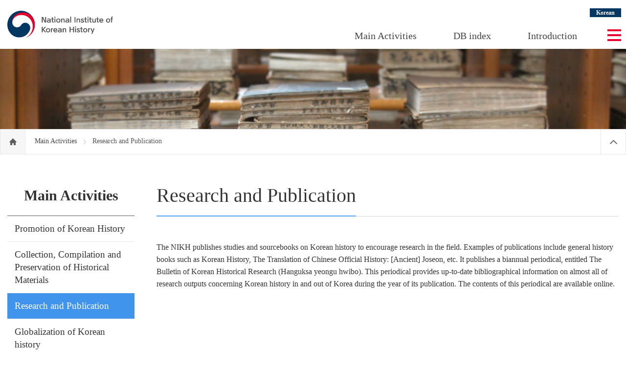

--- FILE ---
content_type: text/html;charset=UTF-8
request_url: https://www.history.go.kr/en/contents/contentsPage.do;jsessionid=2CFAFF44EC9CE5A78723EDA1D73D36F5?groupId=000000000606&menuId=000000000615&pageId=000000000248
body_size: 16572
content:













<!DOCTYPE html>
<html lang="ko">
<head>
<meta charset="UTF-8">
<meta http-equiv="X-UA-Compatible" content="IE=edge,chrome=1">

<meta name="HandheldFriendly" content="true"> <!-- 뷰포트가 지원되지 않을 경우를 대비 -->
<meta name="Generator" content="National Institute Of Korea History">
<meta name="Author" content="National Institute Of Korea History">
<meta name="Keywords" content="National Institute Of Korea History">
<meta name="Description" content="National Institute Of Korea History">
<title>National Institute Of Korea History</title>

<link rel="shortcut icon" href="/images/icon/nikh_icon.ico;jsessionid=5CuLn4dOOU6wXooXpNED-IGvOn61Ag39RfTUZaJj.node20">

<link rel="stylesheet" type="text/css" href="/css/layout.css;jsessionid=5CuLn4dOOU6wXooXpNED-IGvOn61Ag39RfTUZaJj.node20?ver=1.0">
<link rel="stylesheet" type="text/css" href="/css/layout_eng.css;jsessionid=5CuLn4dOOU6wXooXpNED-IGvOn61Ag39RfTUZaJj.node20?ver=0.1">
<link rel="stylesheet" type="text/css" href="/css/swiper.min.css;jsessionid=5CuLn4dOOU6wXooXpNED-IGvOn61Ag39RfTUZaJj.node20">
<link rel="stylesheet" type="text/css" href="/css/sub.css;jsessionid=5CuLn4dOOU6wXooXpNED-IGvOn61Ag39RfTUZaJj.node20?ver=0.6">


<script type="text/javascript" src="/js/jquery-3.5.0.min.js;jsessionid=5CuLn4dOOU6wXooXpNED-IGvOn61Ag39RfTUZaJj.node20"></script>
<script type="text/javascript" src="/js/jquery-migrate-3.5.0.min.js;jsessionid=5CuLn4dOOU6wXooXpNED-IGvOn61Ag39RfTUZaJj.node20"></script>
<script type="text/javascript" src="/js/swiper.min.js;jsessionid=5CuLn4dOOU6wXooXpNED-IGvOn61Ag39RfTUZaJj.node20"></script>
<script type="text/javascript" src="/js/jquery.bxslider.min.js;jsessionid=5CuLn4dOOU6wXooXpNED-IGvOn61Ag39RfTUZaJj.node20"></script>
<script type="text/javascript" src="/js/common.js;jsessionid=5CuLn4dOOU6wXooXpNED-IGvOn61Ag39RfTUZaJj.node20?ver=0.7"></script>

<script type="text/javascript" src="/js/common/makePCookie.js;jsessionid=5CuLn4dOOU6wXooXpNED-IGvOn61Ag39RfTUZaJj.node20"></script>

</head>
<body>
<!--바로가기-->
<div id="accessibility"><a href="#container">Go Contents</a><a href="#gnb">Go Main Menu</a><a href="#footer">Go Footer</a></div>
<!--//바로가기-->





<div id="wrap">

	<!-- header -->
	
















	<div id="header">
		<div class="inner">
			<h1 class="logo">
				<a href="/en/main/main.do;jsessionid=5CuLn4dOOU6wXooXpNED-IGvOn61Ag39RfTUZaJj.node20">
					<img src="/images/eng/logo.jpg;jsessionid=5CuLn4dOOU6wXooXpNED-IGvOn61Ag39RfTUZaJj.node20" alt="National Institute Of Korea History" title="National Institute Of Korea History" />
				</a>
			</h1>

			<ul class="side-link">
				<li>
					<a href="/;jsessionid=5CuLn4dOOU6wXooXpNED-IGvOn61Ag39RfTUZaJj.node20"><strong>Korean</strong></a>
				</li>
			</ul>

			<!-- 테블릿 이하 -->
			<ul class="side-link-m">
				<li class="btn-menu-m">
					<img src="/images/icon/icon_menu02.png;jsessionid=5CuLn4dOOU6wXooXpNED-IGvOn61Ag39RfTUZaJj.node20" alt="All Menu" title="All Menu" />
				</li>
				<li>
					<a href="/;jsessionid=5CuLn4dOOU6wXooXpNED-IGvOn61Ag39RfTUZaJj.node20"><strong>KOR</strong></a>
				</li>
			</ul>

			<div id="gnb" class="pc">
				<span class="btn-close-m"><img src="/images/icon/icon_close02.png;jsessionid=5CuLn4dOOU6wXooXpNED-IGvOn61Ag39RfTUZaJj.node20" alt="Close All Menu" title="Close All Menu" /></span>
				<ul class="menu">
					
						
							
								<li class="m01">
									<a href="javascript:;">Main Activities</a>
									<div class="sub-menu">
										<h2>Main Activities</h2>
										
											<ul class="two-depth">
												
													<li>
														
														
															
															
																
															
															
															
															
														
														<a href="/en/contents/contentsPage.do;jsessionid=5CuLn4dOOU6wXooXpNED-IGvOn61Ag39RfTUZaJj.node20?groupId=000000000606&amp;menuId=000000000613&amp;pageId=000000000246" >
															Promotion of Korean History
														</a>
														
														
													</li>
												
													<li>
														
														
															
															
																
															
															
															
															
														
														<a href="/en/contents/contentsPage.do;jsessionid=5CuLn4dOOU6wXooXpNED-IGvOn61Ag39RfTUZaJj.node20?groupId=000000000606&amp;menuId=000000000614&amp;pageId=000000000247" >
															Collection, Compilation and Preservation of Historical Materials
														</a>
														
														
													</li>
												
													<li>
														
														
															
															
																
															
															
															
															
														
														<a href="/en/contents/contentsPage.do;jsessionid=5CuLn4dOOU6wXooXpNED-IGvOn61Ag39RfTUZaJj.node20?groupId=000000000606&amp;menuId=000000000615&amp;pageId=000000000248" >
															Research and Publication
														</a>
														
														
													</li>
												
													<li>
														
														
															
															
																
															
															
															
															
														
														<a href="/en/contents/contentsPage.do;jsessionid=5CuLn4dOOU6wXooXpNED-IGvOn61Ag39RfTUZaJj.node20?groupId=000000000606&amp;menuId=000000000617&amp;pageId=000000000250" >
															Globalization of Korean history
														</a>
														
														
													</li>
												
											</ul>
										
									</div>
								</li>
							
							
							
						
					
						
							
							
								<li class="m02">
									<a href="javascript:;">DB index</a>
									<div class="sub-menu">
										<h2>DB index</h2>
										
											<ul class="two-depth">
												
													<li>
														
														
															
															
																
															
															
															
															
														
														<a href="/en/contents/contentsPage.do;jsessionid=5CuLn4dOOU6wXooXpNED-IGvOn61Ag39RfTUZaJj.node20?groupId=000000000607&amp;menuId=000000000871&amp;pageId=000000000249" >
															Digitalization of Korean History
														</a>
														
														
													</li>
												
											</ul>
										
									</div>
								</li>
							
							
						
					
						
							
							
							
								<li class="m03">
									<a href="javascript:;">Introduction</a>
									<div class="sub-menu">
										<h2>Introduction</h2>
										
											<ul class="two-depth">
												
													<li>
														
														
															
															
																
															
															
															
															
														
														<a href="/en/contents/contentsPage.do;jsessionid=5CuLn4dOOU6wXooXpNED-IGvOn61Ag39RfTUZaJj.node20?groupId=000000000605&amp;menuId=000000000608&amp;pageId=000000000241" >
															Introduction
														</a>
														
														
													</li>
												
													<li>
														
														
															
															
																
															
															
															
															
														
														<a href="/en/contents/contentsPage.do;jsessionid=5CuLn4dOOU6wXooXpNED-IGvOn61Ag39RfTUZaJj.node20?groupId=000000000605&amp;menuId=000000000609&amp;pageId=000000000242" >
															Brief History
														</a>
														
														
													</li>
												
													<li>
														
														
															
															
																
															
															
															
															
														
														<a href="/en/contents/contentsPage.do;jsessionid=5CuLn4dOOU6wXooXpNED-IGvOn61Ag39RfTUZaJj.node20?groupId=000000000605&amp;menuId=000000000610&amp;pageId=000000000245" >
															General State of Affairs
														</a>
														
														
													</li>
												
													<li>
														
														
															
															
																
															
															
															
															
														
														<a href="/en/contents/contentsPage.do;jsessionid=5CuLn4dOOU6wXooXpNED-IGvOn61Ag39RfTUZaJj.node20?groupId=000000000605&amp;menuId=000000000611&amp;pageId=000000000243" >
															Visitor Information
														</a>
														
														
													</li>
												
													<li>
														
														
															
															
																
															
															
															
															
														
														<a href="/en/contents/contentsPage.do;jsessionid=5CuLn4dOOU6wXooXpNED-IGvOn61Ag39RfTUZaJj.node20?groupId=000000000605&amp;menuId=000000000612&amp;pageId=000000000244" >
															Location
														</a>
														
														
													</li>
												
											</ul>
										
									</div>
								</li>
							
						
					
					<!-- <li class="m01">
						<a href="javascript:;">Main Activities</a>
						<div class="sub-menu">
							<h2>Main Activities</h2>
							<ul class="two-depth">
								<li><a href="m0101_Promotion of Korean History.html">Promotion of Korean History</a></li>
								<li><a href="m0102_Collection, Compilation and Preservation of Historical Materials.html">Collection, Compilation and Preservation of Historical Materials</a></li>
								<li><a href="m0103_Research and Publication.html">Research and Publication</a></li>
                                <li><a href="m0104_Globalization of Korean history.html">Globalization of Korean history</a></li>
							</ul>
						</div>
					</li>
					<li class="m02">
						<a href="javascript:;">DB index</a>
						<div class="sub-menu">
							<h2>DB index</h2>
							<ul class="two-depth">
								<li><a href="m0201_Digitalization of Korean History.html">Digitalization of Korean History</a></li>
							</ul>
						</div>
					</li>
					<li class="m03">
						<a href="javascript:;">Introduction</a>
						<div class="sub-menu">
							<h2> Introduction</h2>
							<ul class="two-depth">
								<li><a href="m0301_Introduction.html">Introduction</a></li>
                                <li><a href="m0302_Brief History.html">Brief History</a></li>
                                <li><a href="m0303_General State of Affairs.html">General State of Affairs</a></li>
                                <li><a href="m0304_Visitor Information.html">Visitor Information</a></li>
                                <li><a href="m0305_Location.html">Location</a></li>
							</ul>
						</div>
					</li> -->
				</ul>
			</div>

			<span class="btn-menu" tabindex="0"><img src="/images/icon/icon_menu.png;jsessionid=5CuLn4dOOU6wXooXpNED-IGvOn61Ag39RfTUZaJj.node20" alt="Open Menu" title="Open Menu" /></span>
		</div>

		<div class="all-menu">
			<div class="inner">
			</div>
		</div>
	</div>

	<div id="shadow_m"></div>


	<!--// header -->

	<!-- 메인 일때 class="main" 서브 일때 class="sub" -->
	<div id="container" class="sub">
		
		
			
				
			
			
			
			
		
		<div id="visual" class="busi"></div><!-- 서브이미지 클래스명 확인 -->
		<div class="location">
			<div class="inner">
				<a href="/en/main/main.do;jsessionid=5CuLn4dOOU6wXooXpNED-IGvOn61Ag39RfTUZaJj.node20">
					<span class="home"><span style="display: none;">home</span></span>
				</a>
				
					
						
							
							
								
								
									
								
								
								
								
							
							<a href="/en/contents/contentsPage.do;jsessionid=5CuLn4dOOU6wXooXpNED-IGvOn61Ag39RfTUZaJj.node20?groupId=000000000606&amp;menuId=000000000613&amp;pageId=000000000246" >
								Main Activities
							</a>
							<span></span>
						
						
					
				
					
						
						
							Research and Publication
						
					
				
				<!-- <span class="home"></span>Main Activities<span></span>Promotion of Korean History -->
                <span class="btn-close"></span>
			</div>
		</div>
		<div class="content-wrap">
			<!-- left-menu -->
			












			<div class="left-menu">
				<h3>
					Main Activities
				</h3>
				<ul class="depth01">
					
						<li >
							
							
								
								
									
								
								
								
								
							
							<a href="/en/contents/contentsPage.do;jsessionid=5CuLn4dOOU6wXooXpNED-IGvOn61Ag39RfTUZaJj.node20?groupId=000000000606&amp;menuId=000000000613&amp;pageId=000000000246" >
								Promotion of Korean History
							</a>
							
							
						</li>
					
						<li >
							
							
								
								
									
								
								
								
								
							
							<a href="/en/contents/contentsPage.do;jsessionid=5CuLn4dOOU6wXooXpNED-IGvOn61Ag39RfTUZaJj.node20?groupId=000000000606&amp;menuId=000000000614&amp;pageId=000000000247" >
								Collection, Compilation and Preservation of Historical Materials
							</a>
							
							
						</li>
					
						<li class="on initOn">
							
							
								
								
									
								
								
								
								
							
							<a href="/en/contents/contentsPage.do;jsessionid=5CuLn4dOOU6wXooXpNED-IGvOn61Ag39RfTUZaJj.node20?groupId=000000000606&amp;menuId=000000000615&amp;pageId=000000000248" >
								Research and Publication
							</a>
							
							
						</li>
					
						<li >
							
							
								
								
									
								
								
								
								
							
							<a href="/en/contents/contentsPage.do;jsessionid=5CuLn4dOOU6wXooXpNED-IGvOn61Ag39RfTUZaJj.node20?groupId=000000000606&amp;menuId=000000000617&amp;pageId=000000000250" >
								Globalization of Korean history
							</a>
							
							
						</li>
					
				</ul>
			</div>

<script type="text/javascript">

/* 초기화 */
$(document).ready(function(){
	
	// 레프트 메뉴 하이라이팅
	$("ul.depth02 li").each(function(index) {
		//console.log("$(this).hasClass(\"on\")=" + $(this).hasClass("on"));
		if ($(this).hasClass("on")) {
			$(this).parent().parent("li").addClass("on").addClass("initOn");
		}
	});
	
	$("ul.depth01 > li").mouseover(function() {
		//console.log("ul.depth01 > li mouseover");
		if (!$(this).hasClass("initOn")) {
			$(this).addClass("on");
		}
	}).mouseout(function() {
		//console.log("ul.depth01 > li mouseover");
		if (!$(this).hasClass("initOn")) {
			$(this).removeClass("on");	
		}
	});
	
});

</script>

			<!-- left-menu -->
			
			<!-- content -->
			












			<div class="content">
				<div class="ctit">
					<h4>
						Research and Publication
					</h4>
				</div>
				
				<div id="article">
					<div class="section">
	<p>The NIKH publishes studies and sourcebooks on Korean history to encourage research in the field. Examples of publications include general history books such as Korean History, The Translation of Chinese Official History: [Ancient] Joseon, etc. It publishes a biannual periodical, entitled The Bulletin of Korean Historical Research (Hanguksa yeongu hwibo). This periodical provides up-to-date bibliographical information on almost all of research outputs concerning Korean history in and out of Korea during the year of its publication. The contents of this periodical are available online.</p>
</div>
				</div>
			</div>
			
			<!--// content -->
		</div>
	</div>

	<!-- footer -->
	











	<div id="footer">
		<div class="inner">
			<address>
				Address<span></span>13809, 86 Gyoyukwon-ro, Gwacheon-si, Gyeonggi-do, Republic of Korea<br>
				<em>Tel 82-2-500-8282</em><span></span><em>Fax 82-2-503-8802 (Administration)</em>, <em>82-2-503-8812 (Compiling office)</em>
			</address>
			<div class="copy">
				COPYRIGHT © NATIONAL INSTITUTE OF KOREAN HISTORY ALL RIGHT RESERVED.
			</div>
		</div>
	</div>
	
	<a href="#" class="btn-top"></a><!--Top button -->

	<!--// footer -->
</div>

</body>
</html>


--- FILE ---
content_type: text/css
request_url: https://www.history.go.kr/css/layout.css;jsessionid=5CuLn4dOOU6wXooXpNED-IGvOn61Ag39RfTUZaJj.node20?ver=1.0
body_size: 64745
content:
@charset "utf-8";


@font-face {
  font-family: 'nsL';
  font-style: normal;
  font-weight: 200;
  src: local('Nanum Square Light'), local('NanumSquare-Light'), local('나눔스퀘어 얇게');
  src: url('../fonts/NanumSquareL.eot');
  src: url('../fonts/NanumSquareL.eot?#iefix') format('embedded-opentype'),
       url('../fonts/NanumSquareL.woff') format('woff'),
       url('../fonts/NanumSquareL.ttf') format('truetype');
}
@font-face {
  font-family: 'nsR';
  font-style: normal;
  font-weight: 400;
  src: local('Nanum Square Regular'), local('NanumSquare-Regular'), local('나눔스퀘어 보통');
  src: url('../fonts/NanumSquareR.eot');
  src: url('../fonts/NanumSquareR.eot?#iefix') format('embedded-opentype'),
       url('../fonts/NanumSquareR.woff') format('woff'),
       url('../fonts/NanumSquareR.ttf') format('truetype');
}
@font-face {
  font-family: 'nsB';
  font-style: normal;
  font-weight: 700;
  src: local('Nanum Square Bold'), local('Nanum Square-Bold'), local('나눔스퀘어 굵게');
  src: url('../fonts/NanumSquareB.eot');
  src: url('../fonts/NanumSquareB.eot?#iefix') format('embedded-opentype'),
       url('../fonts/NanumSquareB.woff') format('woff'),
       url('../fonts/NanumSquareB.ttf') format('truetype');
}
@font-face {
  font-family: 'ng';
  font-style: normal;
  font-weight: 400;
  src: url('../fonts/NanumGothic-Regular.eot');
  src: url('../fonts/NanumGothic-Regular.eot?#iefix') format('embedded-opentype'),
       /* url('../fonts/NanumGothic-Regular.woff2') format('woff2'), */
       url('../fonts/NanumGothic-Regular.woff') format('woff'),
       url('../fonts/NanumGothic-Regular.ttf') format('truetype');
}
/* @import url(http://fonts.googleapis.com/earlyaccess/nanumgothic.css); *//*font-family:'Nanum Gothic';*/

body, input, textarea, select, button, table{ margin:0; font-size:16px; font-family:'nsR', 'ng', '나눔고딕', 'Nanum Gothic', '맑은고딕', Dotum,'새굴림', Helvetica, AppleGothic, Sans-serif; color:#444; }
body, h1, h2, h3, h4, h5, dl, dt, dd, ul, li, ol, th, td, p, form, fieldset, legend, button { margin: 0; padding:0; }

img, fieldset{ border:0 none; }
dl, ul, ol, li { list-style: none outside none; }
button{ border:0 none; cursor:pointer; display: block; }
table, th, td, div{ border-collapse:collapse; }

/* 모바일용 */
input { 
    -webkit-appearance: none; 
    -webkit-border-radius: 0; 
}

li img { vertical-align:top; }
td img { vertical-align:middle; }

a { text-decoration:none; color:#444; }
a:hover, a:active, a:focus { color:#444; text-decoration:none; }
table a:link, table a:visited { color:#444; }
table a:hover, table a:active { color:#444; text-decoration:underline; }
address, caption, cite, code, dfn, em, var { font-style:normal; }

strong, .strong , b { font-weight: bold; }
.blind, legend, caption { display:none !important; }
.cursor { cursor: pointer; }
.dimd {z-index:89; position:fixed; top:0; left:0; right:0; bottom:0;}
.clear {*zoom:1;}
.clear:after{content:'';display:block;clear:both;}

/* 공통 */
body { background-color:#fff; }
.inner { position:relative; width:1382px; margin:0 auto; }
div img { max-width:100%; }

/*바로가기*/
#accessibility { position:absolute; z-index:200; left:0; top:0; width:100% }
#accessibility a { display:block; width:1px; height:1px; margin-bottom:-1px; overflow:hidden; text-align:center; color:#222; font-size:16px; }
#accessibility a:focus, #accessibility a:active { width:100%; height:auto; padding:9px 0; background:#ffc600; }


/* 탑메뉴 */
#header { 
	height:100px; 
}
#header .logo { 
	width:194px; 
	padding:26px 0; 
}

#header .side-link-m,
#header .search-area { 
	display:none; 
}
#header .side-link { 
	position:absolute; 
	right:0; 
	top:18px; 
	z-index:50; 
}
#header .side-link li { 
	float:left; 
	font-size:12px; 
	line-height:17px;
}
#header .side-link li a { 
	color:#666; 
}
#header .side-link li a strong { 
	color:#333; 
}
#header .side-link li:last-child:after { 
	display:none;
}
#header .side-link li:after {
	content:'';
	display:inline-block;
	height:10px;
	margin:-2px 12px 0 12px; 
	border-left:1px solid #a6a6a6;
	vertical-align:middle;
}
#header .side-link li input.text {
	display:none;
	width:185px;
	margin-right:5px;
	border:0;
	border-bottom:1px solid #bfbfbf;
	vertical-align:top;
}

#header #gnb { 
	position:absolute; 
	right:100px; 
	bottom:5px; 
	z-index:110; 
}
#header .btn-close-m { 
	display:none;
}
#header #gnb .menu > li {
	position:relative;
	float:left;
	margin-left:75px;
	padding-bottom:21px;
	font-size:18px;
	cursor:pointer;
	color:#000;
}
#header #gnb .sub-menu {
	display:none;
	position:absolute;
	top:38px;
	left:-103px;
	width:275px;
	height:491px;
	padding-top:3px;
	box-sizing:border-box;
	border-left:1px solid #e5e5e5;
	border-bottom:1px solid #e5e5e5;
	background:#fff url('../images/bg_allmenu.gif') repeat-x left top;
}
#header #gnb li.m03 .sub-menu{
	left:-117px;
}
#header #gnb li.m05 .sub-menu{
	left:-93px;
}
#header #gnb .sub-menu h2 {
	margin-bottom:5px;
	padding:20px 0 0 35px;
	font-size:16px;
	color:#990000
}
#header #gnb .sub-menu:last-child {
	border-right:1px solid #e5e5e5;
}
#header #gnb .sub-menu:hover {
	background-color:#f8f8f8;
}
#header #gnb .sub-menu .two-depth > li {
	position:relative;
	padding-left:35px;
	font-size:14px;
	line-height:30px;
	color:#494949;
	cursor:default;
}
#header #gnb .sub-menu .two-depth > li:before {
	content:'';
	display:inline-block;
	width:3px;
	height:3px;
	margin-right:10px;
	background-color:#bebdc5;
	vertical-align:middle;
}
#header #gnb .sub-menu .two-depth > li:hover {
	background:url('../images/bg_two_depth.gif') repeat-x left top;
}
#header #gnb .sub-menu .two-depth > li.arrow:hover {
	background-image:none;
}
#header #gnb .sub-menu .two-depth a {
	color:#494949;
}
#header #gnb .sub-menu .three-depth {
	padding-left:12px;
	font-size:13px;
	line-height:26px;
	color:#494949;
}
#header #gnb .sub-menu .three-depth li:hover {
	font-weight:bold;
}
#header #gnb .sub-menu .three-depth li:before {
	content:'-';
	display:inline-block;
	margin-right:5px;
	vertical-align:middle;
}

#header .all-menu {
	display:none;
	position:absolute;
	left:0;
	top:100px;
	z-index:200;
	width:100%;
	background:#fff url('../images/bg_allmenu.gif') repeat-x left top;
		border-bottom:1px solid #e5e5e5;

}
#header .all-menu h2 {
	margin-bottom:5px;
	padding:20px 0 0 35px;
	font-size:16px;
	color:#990000
}
#header .all-menu .inner:after {
	content:'';
	display:block;
	clear:both;
}
#header .all-menu .sub-menu {
	float:left;
	width:20%;
	height:491px;
	padding-top:3px;
	box-sizing:border-box;
	border-left:1px solid #e5e5e5;
	background:#fff url('../images/bg_allmenu.gif') repeat-x left top;
}
#header .all-menu .sub-menu:last-child {
	border-right:1px solid #e5e5e5;
}
#header .all-menu .sub-menu:hover {
	background-color:#f8f8f8;
}
#header .all-menu .sub-menu .two-depth > li {
	position:relative;
	padding-left:35px;
	font-size:14px;
	line-height:30px;
	color:#494949;
	cursor:default;
}
#header .all-menu .sub-menu .two-depth > li:before {
	content:'';
	display:inline-block;
	width:3px;
	height:3px;
	margin-right:10px;
	background-color:#bebdc5;
	vertical-align:middle;
}
#header .all-menu .sub-menu .two-depth > li:hover {
	background:url('../images/bg_two_depth.gif') repeat-x left top;
}
#header .all-menu .sub-menu .two-depth > li.arrow:hover {
	background-image:none;
}
#header .all-menu .sub-menu .two-depth a {
	color:#494949;
}
#header .all-menu .sub-menu .three-depth {
	padding-left:12px;
	font-size:13px;
	line-height:26px;
	color:#494949;
}
#header .all-menu .sub-menu .three-depth li:hover {
	font-weight:bold;
}
#header .all-menu .sub-menu .three-depth li:before {
	content:'-';
	display:inline-block;
	margin-right:5px;
	vertical-align:middle;
}
#header .all-menu .sub-menu.open {
	position:absolute;
	top:0;
	z-index:200;
	width:270px;
}
#header .btn-menu {
	position:absolute;
	right:0;
	bottom:20px;
	cursor:pointer;
}


/* 메인 슬라이드 */
.swiper-main {
	position:relative;
}
.swiper-main .swiper-slide,/*181120*/
.swiper-main .swiper-slide .inner { 
	height:492px;
	z-index:10;
}
.swiper-main .swiper-slide.s01 {
	background:url('../images/main/main03.jpg') no-repeat center top;
	background-size:cover;
}
.swiper-main .swiper-slide.s02 {
	background:url('../images/main/main02.jpg') no-repeat center top; 
	background-size:cover;
}
.swiper-main .swiper-slide.s03 {
	background:url('../images/main/main01.jpg') no-repeat center top;
	background-size:cover;
}
.swiper-main .swiper-slide.s01:after,
.swiper-main .swiper-slide.s02:after,
.swiper-main .swiper-slide.s03:after {
	content:'';
	display:block;
	position:absolute;
	left:0;
	top:0;
	z-index:1;
	width:100%;
	height:100%;
	background:url('../images/main/shadow.png') no-repeat center bottom; 
}
.swiper-main .swiper-slide .text {
	position:absolute;
	right:0;
	bottom:80px;
	width:255px;
}
.swiper-main .swiper-slide .text .title {
	margin:10px 0 5px 0;
	font-size:38px;
	color:#fff;
	font-family:'nsL';
}
.swiper-main .swiper-slide .text b {
	padding-left:5px;
	font-size:13px;
	color:#989898;
	font-family:'돋움';
	letter-spacing:.5px;
}
#wrap .swiper-main .main-pagination {
	position:absolute; 
	left:inherit;
	right:0;
	bottom:40px;
	z-index:80;
	width:255px;
	text-align:center;
}
#wrap .swiper-main .main-pagination .swiper-pagination-bullet {
	margin:0 4px;
	background-color:#7e8183;
	opacity:1;
	cursor:pointer;
}
#wrap .swiper-main .main-pagination .swiper-pagination-bullet-active {
	background-color:#ffaa06;
	opacity:1;
}

/* 181120 */
/* bxSlider 블릿*/
.swiper-wrapper {
	height:auto !important;
}

#main_cwrap {
	position: relative;
	max-width: 1380px;
	margin: 0 auto;
}

	#wrap .swiper-main .bx-controls {
	position:relative;
	max-width:1382px;
	margin: 0 auto;
}

#wrap .swiper-main #main-control {
	position: absolute;
	bottom: 20px;
	left: 50%;
	transform: translateX(-50%);
	display: flex;
	align-items: center;
	z-index: 100;
}
.bx-start, .bx-stop {
	display: block;
	width: 20px;
	height: 20px;
	background-size: contain;
	background-repeat: no-repeat;
	text-indent: -9999px;
}

.bx-start {
	background-image: url('../images/icon/icon_play.png');
}

.bx-stop {
	background-image: url('../images/icon/icon_stop.png');
}

#wrap .swiper-main #main-control {
	position: absolute;
	bottom: 37px;
	left: inherit;
	right: 70px; /* transform: translateX(-100%); */ /* display: flex; */
	align-items: center;
	z-index: 100;
	width: 12px;
	height: 12px;
}

.bx-start, .bx-stop {
	display: block;
	width: 12px;
	height: 12px;
	background-size: contain;
	background-repeat: no-repeat;
	text-indent: -9999px;
}


/* 반응형 스타일 */
@media (max-width: 768px) {
	#slider-controls {
		bottom: 10px;
	}

	.bx-pager-link {
		width: 8px;
		height: 8px;
	}

	.bx-start, .bx-stop {
		width: 16px;
		height: 16px;
	}
}

@media (max-width: 480px) {
	#slider-controls {
		bottom: 5px;
	}

	.bx-pager-item {
		margin: 0 3px;
	}

	.bx-pager-link {
		width: 6px;
		height: 6px;
	}

	.bx-start, .bx-stop {
		width: 14px;
		height: 14px;
	}
}
/*#wrap .swiper-main .bx-controls-auto {
	font-size:10px;
	line-height: 10px;
}*/

/*#wrap .swiper-main .bx-stop {
	display:inline-block;
	width:4px;
	height:9px;
	border-left:2px solid #7e8183;
	border-right:2px solid #7e8183;
	cursor:pointer;
	background:url('../images/icon/icon_close.png')  no-repeat center top;
}

#wrap .swiper-main .bx-start {
	display:inline-block;
	width:4px;
	height:9px;
	border-left:2px solid #7e8183;
	border-right:2px solid #7e8183;
	cursor:pointer;
	background:url('../images/icon/icon_play.jpg')  no-repeat center top;
}*/
/*#wrap .swiper-main .bx-start {
	display:none;
	width:11px;
	height:10px;
	cursor:pointer;
	background:url('../images/icon/icon_play.jpg') no-repeat center top;
}*/



#wrap .swiper-main .bx-pager {
	position:absolute; 
	left:inherit;
	right:0;
	bottom:40px;
	z-index:80;
	width:255px;
	text-align:center;
}
#wrap .swiper-main .bx-pager-item {
	display:inline-block;
}
#wrap .swiper-main .bx-pager-item a { 
	display:inline-block;
	width:8px;
	height:8px;
	margin:0 4px;
	background-color:#7e8183;
	font-size:0; 
	line-height:0;
	cursor:pointer;
	border-radius:10px;
}
#wrap .swiper-main .bx-pager-item .active {
	background-color:#ffaa06;
}
/* 181120 여기까지 추가. */

/* 메인 컨텐츠 - 정보화서비스 */
#container .service-m {
	display:none;
}
#container .service .btn-area {
	position:absolute;
	right:0;
	top:0;
	width:72px;
	height:100px;
	text-align:center;
	background-color:#6b6b6b;
}
#container .service .btn-area:after { 
	content:'';
	display:block;
	position:absolute;
	left:10px;
	top:49px;
	width:52px;
	border-bottom:1px solid #cbcbcb; 
}
#container .service .btn-area span {
	display:inline-block;
	width:100%;
	height:47px;
	line-height:57px;
	cursor:pointer;
}
#container .service .btn-area img {
	display:inline-block;
	margin-top:-9px;
	vertical-align:middle;
}
#container .service .btn-area .btn-close {
	display:none;
}
#container .service .menu {
	margin-right:72px;
	padding-bottom:26px;
	border-left:1px solid #e7e7e7;
	border-top:5px solid #003669;
}
#container .service .menu:after {
	content:'';
	display:block;
	clear:both;
}
#container .service .menu li { 
	position:relative;
	float:left;
	width:14.285%;
	height:63px;
	font-size:20px;
	color:#333; 
	font-family:'nsB';
	line-height:40px;
	box-sizing:border-box;
	border-left:1px solid #e7e7e7;
	cursor:pointer;
}
#container .service .menu li a {
	display:block;
	padding:20px 0 0 20px;
}
#container .service .menu li:first-child {
	border-left:0;
}
#container .service .menu li.on:before {
	content:'';
	display:block;
	position:absolute;
	left:0;
	top:-5px;
	z-index:10;
	width:100%;
	height:5px;
	background-color:#ffaa06;
}
#container .service .menu li.lines {
	line-height:24px;
	word-break:keep-all;
}

/* 정보화 서비스 - 레이어 영역 */
#container .service .layer {
	position:absolute;
	left:0;
	bottom:94px;
	z-index:90;
	width:100%;
	background-color:rgba(51, 54, 69, 0.85);
	box-sizing:border-box;
}
#container .service .layer .close {
	position:absolute;
	right:30px;
	top:10px;
	font-size:18px;
	color:#fff;
	cursor:pointer;
}
#container .service .layer .close:after {
	content:'';
	display:inline-block;
	width:16px;
	height:15px;
	margin:-1px 0 0 15px;
	background:url('../images/icon/icon_close.png') no-repeat center top;
	vertical-align:middle;
}
#container .service .layer > div {
	display:none;
	padding:25px 45px 20px 45px;
	color:#fff;
}
#container .service .layer a {
	position:relative;
	display:block;
	height:150px;
	padding-left:265px;
	color:#fff;
	overflow:hidden;
	margin-top:8px;
}
#container .service .layer .photo {
	position:absolute;
	left:0;
	top:0;
	height:150px;
}
#container .service .layer .title {
	margin:5px 0 15px 0;
	font-size:22px;
	color:#fed325;
}
#container .service .layer .text {
	font-size:16px;
	line-height:24px;
	color:#fff;
}

/* 정보화 서비스 - 역사자료 정보화 콘텐츠 */
.main .service .service-history {
	display:none;
	position:absolute;
	left:0;
	bottom:94px;
	z-index:100;
	width:100%;
	background-color:rgba(51, 54, 69, 0.85);
	box-sizing:border-box;
	padding:66px 25px 20px 25px;
	color:#fff;
}
.main .service .service-history .close {
	position:absolute;
	right:30px;
	top:25px;
	font-size:18px;
	color:#fff;
	cursor:pointer;
}
.main .service .service-history .close:after {
	content:'';
	display:inline-block;
	width:16px;
	height:15px;
	margin:-1px 0 0 15px;
	background:url('../images/icon/icon_close.png') no-repeat center top;
	vertical-align:middle;
}
.main .service .service-history .title {
	position:absolute;
	top:30px;
	left:30px;
	font-size:18px;
	cursor:pointer;
}
.main .service .service-history .title:before {
	content:'';
	display:inline-block;
	width:16px;
	height:16px;
	margin:-3px 5px 0 0;
	background:url('../images/icon/icon_more04.png') no-repeat left top;
	vertical-align:middle;
}
.main .service .service-history .swiper-slide {
	float:left;
	width:auto;
	text-align:center;
}
.main .service .service-history .swiper-slide a { 
	display:block;
}
.main .service .service-history .text {
	margin-top:15px;
	font-size:18px;
	color:#e3e3e3;
}
.main .service .service-history .swiper-history {
	margin:0 30px;
	overflow:hidden;
}
.main .service .service-history .history-button-prev {
	display:none; /* 181120 */
	position:absolute;
	left:20px;
	bottom:95px;
	z-index:50;
	width:14px;
	cursor:pointer;
}
.main .service .service-history .history-button-next {
	display:none; /* 181120 */
	position:absolute;
	right:20px;
	bottom:95px;
	z-index:50;
	width:14px;
	cursor:pointer;
}

/* 181120 */
/* bxSlider 버튼 */
.main .service .service-history .swiper-slide {
	max-width:220px;
}
.main .service .service-history .bx-controls-direction .bx-prev { 
	display:block; 
	position:absolute; 
	left:20px;
	bottom:95px;
	z-index:50;
	width:15px;
	height:39px;
	font-size:0; 
	line-height:0; 
	background:url('../images/icon/btn_prev02.png') no-repeat left top;
}
.main .service .service-history .bx-controls-direction .bx-next { 
	display:block; 
	position:absolute; 
	right:20px;
	bottom:95px;
	z-index:50;
	width:15px;
	height:39px;
	font-size:0; 
	line-height:0; 
	background:url('../images/icon/btn_next02.png') no-repeat left top;
}
/* 181120 */

/* 정보화 서비스 - 역사자료 정보화 사이트 검색  */
.main .service .service-search {
	display:none;
	position:absolute;
	left:0;
	bottom:94px;
	z-index:100;
	width:100%;
	background-color:rgba(51, 54, 69, 0.85);
	box-sizing:border-box;
	padding:56px 25px 15px 25px;
	color:#fff;
}
.main .service .service-search .close {
	position:absolute;
	right:30px;
	top:25px;
	font-size:18px;
	color:#fff;
	cursor:pointer;
}
.main .service .service-search .close:after {
	content:'';
	display:inline-block;
	width:16px;
	height:15px;
	margin:-1px 0 0 15px;
	background:url('../images/icon/icon_close.png') no-repeat center top;
	vertical-align:middle;
}
.main .service .service-search .title {
	position:absolute;
	top:30px;
	left:30px;
	font-size:18px;
	cursor:pointer;
}
.main .service .service-search .title:before {
	content:'';
	display:inline-block;
	width:16px;
	height:16px;
	margin:-3px 5px 0 0;
	background:url('../images/icon/icon_search03.png') no-repeat left top;
	vertical-align:middle;
}
.main .service .service-search .input-area {
	position:relative;
	width:587px;
	height:52px;
	margin:10px auto 20px;
	padding:10px 50px 10px 15px;
	background-color:#f4f4f4;
	border-radius:10px;
	box-sizing:border-box;
}
.main .service .service-search .input-area .text {
	border:0;
	width:100%;
	height:32px;
	font-size:18px;
	background-color:#f4f4f4;
}
.main .service .service-search .input-area .btn-search {
	position:absolute;
	right:14px;
	top:13px;
	width:28px;
}
.main .service .service-search .list { 
	width:80%;
	margin:0 auto;
	text-align:center;
}
.main .service .service-search .list li { 
	display:inline-block;
	margin:0 20px;
	font-size:18px;
	text-align:left;
	font-family:'nsL';
	line-height:50px;
}
.main .service .service-search .list li:before {
	content:'';
	display:inline-block;
	width:21px;
	height:21px;
	margin-right:12px;
	background:url('../images/icon/icon_arrow02.png') no-repeat left top;
	vertical-align:middle;
}
.main .service .service-search .list li a { 
	color:#ccc;
}
.main .service .service-search .list li span {
	display:inline-block;
	width:160px;
	font-family:'nsR';
	color:#fff;
}
.main .service .service-search .list li input.text { 
	width:170px;
	padding-bottom:5px;
	color:#ffaa06;
	text-align:right;
	font-size:18px;
	background-color:transparent;
	border:0;
	border-bottom:1px solid #b1b3b8;
	vertical-align:middle;
	cursor:pointer;
}


/*** 메인 컨텐츠 - 컨텐츠 ***/
.box-wrap { 
	position:relative;
	padding:40px 0 66px 0;
	background-color:#f3f3f3; 
}

.box-wrap img { 
	display:block; 
	width:100%; 
}
.box-wrap .box-area01 { 
	width:74.7%;
	overflow:hidden;
}

/* 게시판 추출 */
.main .box-wrap .box-area01 .bbs { 
	float:left;
	width:66%;
	overflow:hidden;
}
.main .box-wrap .box-area01 .bbs .link { 
	overflow:hidden;
}
.main .box-wrap .box-area01 .bbs .link li { 
	position:relative;
	font-size:18px;
	line-height:60px;
	border:1px solid #ccc; 
}
.main .box-wrap .box-area01 .bbs .link li a { 
	display:block;
	color:#8a8a8a;
	text-align:center;
}
.main .box-wrap .box-area01 .bbs .link li a.more{ 
	content:'';
	display:inline-block; 
	position:absolute;
	right:15px;
	top:23px;
	width:13px;
	height:13px;
}/*190313_more*/
.main .box-wrap .box-area01 .bbs .link.sm li a.more{ 
	display: none;
	right:10%;
}/*190313_more*/
.main .box-wrap .box-area01 .bbs .link.sm li.on a.more{ 
	display:inline-block;
}

.main .box-wrap .box-area01 .bbs .link li.on {
	border-color:#999;
}
.main .box-wrap .box-area01 .bbs .link li.on a {
	color:#000;
	text-align:left;
	text-indent:15px;
}/*190313*/
.main .box-wrap .box-area01 .bbs .link.sm li.on a {
	text-indent:10%;
}/*190313*/
.main .box-wrap .box-area01 .notice .link li { 
	float:left;
	width:27%;
	margin-right:1.55%;
}/*190313*/
.main .box-wrap .box-area01 .notice .link li.on { 
	width:37.5%;
}/*190313*/
.main .box-wrap .box-area01 .notice .link li:last-child {
	margin-right:0;
}
.main .box-wrap .box-area01 .bbs > * {
	float:left;
	width:49%;
}
.main .box-wrap .box-area01 .bbs .list {
	padding:8.5% 0;
}
.main .box-wrap .box-area01 .bbs .list li {
	font-size:16px;
	line-height:30px;
	color:#767676;
	overflow:hidden;
	text-overflow:ellipsis;
	white-space:nowrap;
}
.main .box-wrap .box-area01 .bbs .list li a {
	color:#6f6f6f;
}
.main .box-wrap .box-area01 .bbs .list.photoNews {
	font-size:14px; 
	line-height:1.5;
	text-align:justify;
	padding-right:2%;
	margin-top:1%;
}
.main .box-wrap .box-area01 .bbs .list.photoNews .title {
	font-size:16px; 
	font-weight:700;
	margin-bottom:8px;
}
.main .box-wrap .box-area01 .bbs .list.photoNews img {
	float:left;
	width:120px;
	margin-right:13px;
}
.main .box-wrap .box-area01 .bbs .society {
	float:right;
}
/* 검정고시 링크 */
.main .box-wrap .box-area01 .box {
	position:relative;
}
.main .box-wrap .box-area01 .box a {
	display:block;
	height:100%;
}
.main .box-wrap .box-area01 .box .text {
	position:absolute;
	left:0;
	bottom:0;
	width:100%;
	padding:15px;
	color:#ccc8ca;
	line-height:19px;
	word-break:keep-all;
	background-color:rgba(67, 43, 59, .9);
	box-sizing:border-box;
	font-size:14px;
}
.main .box-wrap .box-area01 .box .text .title { 
	margin-bottom:5px;
	font-size:21px;
	line-height:25px;
	color:#fff; 
}

.main .box-wrap .box-area01 .right {
	float:right;
	width:32.21%;
}
.main .box-wrap .box-area01 .right .box02 {
	position:relative;
	text-align:center;
}
.main .box-wrap .box-area01 .box02 a {
	display:block;
}
.main .box-wrap .box-area01 .box02 .text {
	position:absolute;
	left:0;
	top:19%;
	width:100%;
	color:#fff;
	line-height:18px;
	font-size:14px;	
	text-shadow:0px 0px 3px #000;
}
.main .box-wrap .box-area01 .box02 .text .date {
	margin:20px 0;
	font-size:16px;
}
.main .box-wrap .box-area01 .box02 .text .title {
	font-size:23px;
}
.main .box-wrap .box-area01 .box02 .btn-link {
	display:inline-block; 
	width:136px; 
	margin-top:20px;
	line-height:33px;
	font-size:14px;
	color:#000;
	background-color:#dcdbde;	
	text-shadow:none;
}

/* 역사알기 링크 */
.main .box-wrap .box-area01 .bottom {
	float:left;
	width:66%;
	padding-top:1.55%;
	overflow:hidden;
	border-top:1px solid #cdcdd0;
	box-sizing:border-box;
}
.main .box-wrap .box-area01 .bottom .box {
	position:relative;
	float:left;
	width:48.7%;
}
.main .box-wrap .box-area01 .box.green .text {
	background-color:rgba(53, 69, 76, .9);
}
.main .box-wrap .box-area01 .box.blue .text {
	background-color:rgba(43, 46, 67, .9);
}
.main .box-wrap .box-area01 .box.green {
	float:right;
}

.main .box-wrap .box-area02 { 
	position:absolute;
	right:0;
	top:0;
	width:24%;
}
.main .box-wrap .box-area02 .book {
	content:'';display:block;clear:both;
	height:200px; overflow:hidden;
}
.main .box-wrap .box-area02 .book li {
	z-index:1;
	position:relative;
	float:left;
	width:48.7%;
	/*box-shadow: 0 1px 2px rgba(0,0,0,0.15);
	transition: box-shadow 0.3s ease-in-out;*/
}
.main .box-wrap .box-area02 .book li a {
	display:block;
}
/*.main .box-wrap .box-area02 .book li:hover {
	z-index:100;
	-webkit-box-shadow: 0px 2px 12px 2px rgba(0,0,0,0.25);
	-moz-box-shadow: 0px 2px 12px 2px rgba(0,0,0,0.25);
	box-shadow: 0px 2px 12px 2px rgba(0,0,0,0.25);
}*/
.main .box-wrap .box-area02 .book li:last-child {
	float:right;
}
.main .box-wrap .box-area02 .book li .info {
	padding:16% 5px;
	font-size:13px;
	text-align:center;
	color:#523f20;
	background-color:#ffaa06;
	letter-spacing:-0.05em;
}
.main .box-wrap .box-area02 .book li .info .title {
	margin-top:7px;
	font-size:23px;
	/*color:#333645;*/
	color:#333333;
	letter-spacing:-1px;
}

/* 우측 영역 */
.popup-zone {
	position:relative;
	padding:11.7% 40px 9%;
	margin-top:5%;
	background-color:#333645;
	box-sizing:border-box;
}
.popup-zone .title a {
	margin-left:-15px;
	color:#fff;
	font-size:16px;
}
.popup-zone .title a img {
	display:inline-block;
	width:21px;
	margin-left:10px;
	vertical-align:middle;
}
.popup-zone .swiper-pop {
	margin:16% auto 0;
	overflow:hidden;
}
.main .popup-zone .pop-pagination {
	position:absolute; 
	left:inherit;
	right:35px;
	top:15%;
	bottom:inherit;
	z-index:80;
	width:auto;
	text-align:right;
}
.main .popup-zone .pop-pagination .swiper-pagination-bullet {
	width:9px;
	height:9px;
	margin:0 3px;
	border-radius:2px;
	background-color:#7e8183;
	opacity:1;
	cursor:pointer;
}
.main .popup-zone .pop-pagination .swiper-pagination-bullet-active {
	background-color:#ffaa06;
	opacity:1;
}
.main .popup-zone .controls {
	display:none; /* 181120 */
	position:absolute;
	right:20px;
	top:15%;
}
.main .popup-zone .play {
	display:none;
	vertical-align:middle;
	cursor:pointer;
}
.main .popup-zone .stop {
	display:inline-block;
	width:4px;
	height:9px;
	border-left:2px solid #7e8183;
	border-right:2px solid #7e8183;
	cursor:pointer;
}
.main .popup-zone .pop-button-prev {
	display:none; /* 181120 */
	position:absolute;
	left:10px;
	bottom:95px;
	z-index:50;
	width:14px;
	cursor:pointer;
}
.main .popup-zone .pop-button-next {
	display:none; /* 181120 */
	position:absolute;
	right:10px;
	bottom:95px;
	z-index:50;
	width:14px;
	cursor:pointer;
}

/* 181120 */
/* bxSlider 버튼 */
.main .popup-zone .bx-controls-direction .bx-prev { 
	display:block; 
	position:absolute; 
	left:10px;
	bottom:33%;
	z-index:50;
	width:14px;
	height:22px;
	font-size:0; 
	line-height:0; 
	background:url('../images/icon/btn_prev.png') no-repeat left top;
}
.main .popup-zone .bx-controls-direction .bx-next { 
	display:block; 
	position:absolute; 
	right:10px;
	bottom:33%;
	z-index:50;
	width:14px;
	height:22px;
	font-size:0; 
	line-height:0; 
	background:url('../images/icon/btn_next.png') no-repeat left top;
}

.main .popup-zone .bx-controls-auto {
	position:absolute;
	right:90px;
	top:15%;
}
.main .popup-zone .bx-controls-auto-item {
	display:inline-block;
	font-size:0; 
	line-height:0; 
	vertical-align:middle;
}
.main .popup-zone .bx-stop {
	display:inline-block;
	width:4px;
	height:9px;
	border-left:2px solid #7e8183;
	border-right:2px solid #7e8183;
	cursor:pointer;
}
.main .popup-zone .bx-start {
	display:none;
	width:11px;
	height:10px;
	cursor:pointer;
	background:url('../images/icon/icon_play.jpg') no-repeat center top;
}

.main .popup-zone .bx-pager { 
	position:absolute; 
	right:35px;
	top:15%;
	z-index:80;
	text-align:right;
}
.main .popup-zone .bx-pager-item {
	display:inline-block;
}
.main .popup-zone .bx-pager-item a { 
	display:inline-block;
	width:9px;
	height:9px;
	margin:0 4px;
	font-size:0; 
	line-height:0;
	cursor:pointer;
	border-radius:2px;
	background-color:#7e8183;
	vertical-align:middle;
}
.main .popup-zone .bx-pager-item .active {
	background-color:#ffaa06;
}
/* 181120 여기까지 추가. */

.main .client-link {
	position:absolute;
	right:0;
	bottom:-87px;
	width:100%;
	overflow:hidden;
}
.main .client-link li {
	float:left;
	width:48.7%;
	height:70px;
	text-align:center;
	font-size:19px;
	background-color:#432b3a;
	border:1px solid #666;
	box-sizing:border-box;
}
.main .client-link li:last-child {
	float:right;
}
.main .client-link li img {
	display:none;
}
.main .client-link li a {
	display:block;
	line-height:70px;
	color:#fff;
}

/*** 푸터 ***/
#footer {
	padding:35px 0;
	background-color:#333645;
}
#footer .f-menu {
	display:inline-block;
	margin-bottom:20px;
	overflow:hidden;
	border-bottom:1px solid #6e717b;
}
#footer .f-menu li {
	float:left;
	line-height:36px;
	font-size:14px;
}
#footer .f-menu li:after {
	content:'';
	display:inline-block;
	height:13px;
	margin-left:7px;
	padding-left:7px;
	border-left:1px solid #7e808a;
	vertical-align:middle;
}
#footer .f-menu li:last-child:after {
	display:none;
}
#footer .f-menu li a {
	color:#fff;
}
#footer address {
	margin-right:450px;
	font-size:14px;
	line-height:23px;
	color:#d2d2d4;
	font-style:normal;
	word-break:keep-all;
}
#footer address em {
	white-space:nowrap;
}
#footer address span {
	display:inline-block;
	height:11px;
	margin:-1px 7px 0 7px;
	vertical-align:middle;
	border-right:1px solid #6e707b;
	word-break:keep-all;
}
#footer .copy {
	font-size:14px;
	line-height:23px;
	color:#d2d2d4;
}
#footer .related-site {
	position:absolute;
	right:0;
	top:80px;
	width:420px;
}
#footer .related-site .select-wrap {
	float:left;
	width:49%;
}
#footer .related-site .select-wrap:last-child {
	float:right;
}

.btn-top {
	display:none;
}

/* 셀렉트박스 */
.select-wrap { 
	display:block; 
	position:relative;
	width:100%; 
	padding:6px 14px; 
	font-size:14px; 
	color:#fff; 
	line-height:30px; 
	font-size:16px;
	background-color:#50525f; 
	border:1px solid #b3b3b3; 
	box-sizing:border-box;
	cursor:pointer;
}
.select-wrap:after { 
	content:""; 
	display:inline-block; 
	position:absolute; 
	right:14px; 
	top:18px; 
	width:13px; 
	height:7px; 
	background:url('../images/icon/icon_arrowdown.gif') no-repeat left top; 
}
.select-wrap.on:after { 
	background:url('../images/icon/icon_arrowup.gif') no-repeat left top; 
}
.select-wrap ul { 
	display:none;	
	position:absolute; 
	left:-1px; 
	bottom:43px; 
	z-index:10; 
	width:100%; 
	max-height:220px; 
	padding:10px 0;
	overflow-y:scroll; 
	background-color:#50525f; 
	border:1px solid #b3b3b3; 
	border-bottom:0; 
}
.select-wrap ul li { 
	padding:5px 7px; 
	line-height:28px; 
}
.select-wrap a {
	display:block;
	color:#fff;
}







/****************************  서브 css  ****************************/
.sub #visual {
	height:164px;
}
.sub #visual.off {
	overflow:hidden;
} 
.sub #visual.business {
	background:url('../images/sub/visual_domestic.jpg') no-repeat center top;
	background-size:cover;
}
.sub #visual.book {
	background:url('../images/sub/visual_book.jpg') no-repeat center top;
	background-size:cover;
}

.sub .location {
	position:relative;
	height:50px;
	line-height:50px;
	font-size:14px;
	color:#555;
	border-bottom:1px solid #e7e7e7;
	border-top:1px solid #e7e7e7;
}
.sub .location .home {
	display:inline-block;
	width:50px;
	height:50px;
	margin-right:15px;
	background:#f6f6f6 url('../images/icon/icon_home.png') no-repeat center center; 
	border-left:1px solid #e7e7e7;
	border-right:1px solid #e7e7e7;
	vertical-align:middle;
}
.sub .location span {
	display:inline-block;
	width:24px;
	height:17px;
	background:url('../images/icon/icon_arrowright.gif') no-repeat center center; 
	vertical-align:middle;
}
.sub .location .inner:after {
/*
	content:'';
	display:inline-block;
	position:absolute;
	right:0;
	top:0;
	width:50px;
	height:50px;
	background:url('../images/icon/icon_arrowup03.gif') no-repeat center center;
	border-left:1px solid #e7e7e7;
	border-right:1px solid #e7e7e7;
*/}

.sub .location .btn-close {
	display:inline-block;
	position:absolute;
	right:0;
	top:0;
	width:50px;
	height:50px;
	background:url('../images/icon/icon_arrowup03.gif') no-repeat center center;
	border-left:1px solid #e7e7e7;
	border-right:1px solid #e7e7e7;
	cursor:pointer;
}
.sub .location .btn-close.off {
	background:url('../images/icon/icon_arrowdown03.gif') no-repeat center center;
}

.content-wrap {
	position:relative;
	width:1380px;
	margin:60px auto;
	padding-left:320px;
	cursor:default;
	box-sizing:border-box;
}
.content-wrap:after {
	content:'';
	display:block;
	clear:both;
}
.content-wrap .left-menu {
	position:absolute;
	left:0;
	top:0;
	width:260px;
}
.content-wrap .left-menu h3 {
	margin-bottom:18px;
	font-size:30px;
	color:#333;
	text-align:center;
	line-height:47px;
	font-family:'nsB';
}
.content-wrap .left-menu .depth01 {
	border-top:1px solid #5b5b5b;
}
.content-wrap .left-menu .depth01 > li {
	text-indent:18px;
	line-height:50px;
	font-size:19px;
	color:#333;
	border-bottom:1px solid #e8e8e8;
}
.content-wrap .left-menu .depth01 > li a {
	color:#333;
}
.content-wrap .left-menu .depth01 > li.on>a {
	color:#fff;
}
.content-wrap .left-menu .depth01 > li.on {
	color:#fff;
	background-color:#4194ec;
}
.content-wrap .left-menu .depth01 > li.on .depth02 {display:block;}

.content-wrap .left-menu .depth02 {
	display:none;
	padding:10px 0;
	background-color:#f5f5f5;
}
.content-wrap .left-menu .depth02 > li {
	line-height:24px;
	font-size:14px;
	color:#666;
}
.content-wrap .left-menu .depth02 > li a {
	color:#666;
}
.content-wrap .left-menu .depth02 > li.on a {
	color:#000;
}
.content-wrap .left-menu .depth02 > li:before {
	content:'';
	display:inline-block;
	width:3px;
	height:3px;
	margin-right:7px;
	background-color:#7d7d7d;
	vertical-align:middle;
}
.content-wrap .left-menu .depth02 > li.on:before {
	background-color:#222;
}

.content-wrap.puz {padding:0;}
.content-wrap.puz>.content {max-width:1040px; margin:0 auto; padding:0 10px;}

/* 서브 공통 */
.content-wrap .content h4 {
	margin-bottom:20px;
	font-size:40px;
	color:#333;
	font-family:'nsL';
	font-weight:normal;
}

.sub .section {
	margin-bottom:50px;
}
.sub .section .subject {
	position:relative;
	display:block;
	margin-bottom:10px;
	padding-left:28px;
	font-size:21px;
	font-weight:normal;
}
.sub .section .subject:before {
	content:'';
	position:absolute; top:7px; left:0;
	display:block;
	width:19px;
	height:19px;
	margin:-4px 10px 0 0;
	background:url('../images/icon/icon_bullet.png') no-repeat left center;
	vertical-align:middle;
}
.sub .section>p {
	margin-bottom:10px;
	font-size:16px;
	line-height:1.6;
	color:#666;
	color:#333;
	text-align:justify;
}

/* 주요업무 > 사료의 수집·관리 > 국내사료 */
.sub .domestic .top-area {
	height:192px;
	margin-bottom:50px;
	padding:0 30px 0 400px;
	border-top:1px solid #656565;
	border-bottom:1px solid #656565;
	box-sizing:border-box;
	overflow:hidden;
}
.sub .domestic .top-area .textArea {	
	height:inherit;
	display:table-cell; 
	vertical-align:middle;	
}
.sub .domestic .top-area .title {
	margin-bottom:14px;
	font-size:26px;
}
.sub .domestic .top-area .text {
	font-size:16px;
	line-height:1.4;
	color:#666;
}
.sub .section .photo {
	margin:40px 0;
	text-align:center;
}
.sub .section .sub-title {
	display:inline-block;
	margin-bottom:7px;
	padding:5px 12px 3px;
	line-height:21px;
	color:#fff;
	font-size:18px;
	font-weight:normal;
	background-color:#4194ec;
}

/* 주요업무 > 한국사 연구·편찬 > 간행도서 */
.sub .book .top-area {
	position:relative;
	height:171px;
	padding:0 0 0 400px;
	border-top:1px solid #656565;
	border-bottom:1px solid #656565;
	box-sizing:border-box;
	overflow:hidden;
}
.sub .book .top-area .textArea {	
	height:inherit;
	display:table-cell; 
	vertical-align:middle;	
}
.sub .book .top-area .text {
	margin-bottom:10px;
	font-size:16px;
	line-height:26px;
	color:#666;
	text-shadow:1px 1px 5px #fff;
}
.sub .book .top-area a.link {
	display:inline-block;
	padding:8px 10px;
	margin:2px 0;
	color:#fff;
	font-size:15px;
	text-align:center;
	background-color:#e1741a;
	border-radius:3px;
}
.sub .book .top-area .title {
	margin-bottom:14px;
	font-size:26px;
}

.sub .category {
	margin-bottom:30px;
	border-top:1px solid #656565;
	border-bottom:1px solid #e0e0e0;
	border-left:1px solid #e0e0e0;
}
.sub .category:after{content:'';display:block;clear:both}
.sub .category li {
	float:left;
	width:14.285%;
	line-height:61px;
	text-align:center;
	font-size:18px;
	border-right:1px solid #e0e0e0;
	box-sizing:border-box;
}
.sub .category.thd li {width:33.33%;}

.sub .category.snd li {width:50%;}

.sub .category li a {
	display:block;
	color:#000;
}
.sub .category li.on {
	color:#fff;
	background-color:#01366a;
}
.sub .category li.on a {
	color:#fff;
}

.sub .book-list {
	padding:40px 0 20px 0;
}
.sub .book-list .info {
	position:relative;
	margin-bottom:10px;
	text-align:right;
	font-size:14px;
	color:#474747;
}
.sub .book-list .info .search {
	display:inline-block;
	padding:5px 10px;
	margin-left:15px;
	background-color:#fff;
	border:1px solid #d3d4d7;
}
.sub .book-list .info .search select {
	border:0;
}
.sub .book-list .info .search input.text {
	border:0;
}
.sub .book-list .info .search input.btn-search {
	width:15px;
	vertical-align:middle;
}

.sub .book-list ul {
	overflow:hidden;
	padding:5px 40px 10px 40px;
	border-top:1px solid #000;
	border-bottom:1px solid #e1e1e1;
}
.sub .book-list ul li {
	float:left;
	width:23%;
	margin:1.5% 1%;
}
.sub .book-list ul li a {
	display:block;
}
.sub .book-list ul li .photo {
	padding:10px;
	text-align:center;
	border:1px solid #dddee0;
}
.sub .book-list ul li .title {
	margin:7px 0 5px 0;
	font-size:16px;
	color:#000;
}
.sub .book-list ul li .text {
	font-size:15px;
	line-height:20px;
	color:#4a4a4a;
	display:-webkit-box; 
	-webkit-box-orient:vertical; 
	overflow:hidden; 
	text-overflow:ellipsis; 
	-webkit-line-clamp:2;
}

/* bbs-btn */
.bbs-btn {
	text-align:right;
}
.btn-blue {
	display:inline-block;
	padding:0 15px;
	font-size:14px;
	color:#fff;
	line-height:30px;
	background-color:#489bf2;
	border-radius:10px;
}

/* paging */
#paging { 
	text-align:center; 
	padding:10px 0 0 0; 
	font-size:14px;
	color:#888;
}
#paging select {
	height:33px;
	margin:0 10px;
	line-height:33px;
	border:1px solid #d3d4d7;
	border-radius:3px;
	font-size:13px;
	background:#fff;
}
#paging a {
	display:inline-block; 
	width:35px; 
	height:33px;
	padding:0 5px; 
	color:#333; 
	line-height:33px;
	font-size:13px; 
	text-align:center;
	border:1px solid #dbdcdf;
	box-sizing:border-box;
	vertical-align:middle;
}
#paging a.now {
	color:#000;
	border-color:#9fa0a2;
}
#paging a.first {
	background:url('../images/icon/arrow_first.gif') no-repeat center top;
}
#paging a.prev {
	margin-right:3px;
	background:url('../images/icon/arrow_prev.gif') no-repeat center top;
}
#paging a.next {
	margin-left:3px;
	background:url('../images/icon/arrow_next.gif') no-repeat center top;
}
#paging a.last {
	background:url('../images/icon/arrow_last.gif') no-repeat center top;
}



/* color */
.content-wrap .blue, section .blue { color:#0070e7; }




/****************************  반응형 css  ****************************/
@media only screen and (max-width : 1600px){
	
#container .service .menu li {
	font-size:19px;
}	

}
@media only screen and (max-width : 1390px){

#container .service .menu li {
	font-size:18px;
}

.content-wrap,
.inner { 
	width:100%;
}

#header .logo {
	padding:26px 10px;
}
#header .side-link {
	right:10px;
}
#header .btn-menu {
	right:10px;
}
#container .service {
	padding:0 10px;
}
#container .box-wrap {
	padding:30px 10px 66px 10px;
}

.main .box-wrap .box-area01 .bbs .list {
	padding:5% 0;
}
.main .box-wrap .box-area02 .book li .info .title {
	font-size: 20px;
}
#footer {
	padding:30px 10px;
}
.main .box-wrap .box-area01 .notice .link li { 
	font-size:17px;
}/*190313*/


/**  서브 css  **/
.content-wrap .left-menu {
	position:absolute;
	left:15px;
	width:260px;
}
.content-wrap .content {
	margin-right:15px;
}

.sub .category li {
	line-height:55px;
	font-size:16px;
}



} /* 1390 end */



@media only screen and (max-width : 1240px){

.swiper-main .swiper-slide.s01:after,
.swiper-main .swiper-slide.s02:after,
.swiper-main .swiper-slide.s03:after {
	background:url('../images/main/shadow.png') no-repeat -450px bottom; 
}

.main .box-wrap .box-area01 .bbs .list {
	padding:2% 0;
}
.main .box-wrap .box-area01 .box02 .text .title {
	font-size:20px;
}
.main .box-wrap .box-area02 .book li .info .title {
	font-size:18px;
}

.main .service .service-search .close {
	font-size:16px;
}
.main .service .service-search .title {
	font-size:16px;
}
.main .service .service-search .input-area input.text{
	font-size:16px;
}
.main .service .service-search .list li {
	font-size:16px;
}
.main .service .service-search .list li input.text {
	font-size:16px;
}


/* 주요업무 > 한국사 연구·편찬 > 간행도서 */
.sub .book .top-area a.link {
	padding:6px 5px;
	font-size:14px;
}

} /* 1240 end */



@media only screen and (max-width : 1130px){

.swiper-main .swiper-slide.s01:after,
.swiper-main .swiper-slide.s02:after,
.swiper-main .swiper-slide.s03:after {
	background:url('../images/main/shadow.png') no-repeat -600px bottom; 
}

#header #gnb .menu > li {
	margin-left:60px;
}
#header .all-menu h2 {
	padding-left:25px;
}
#header .all-menu .sub-menu .two-depth > li {
	padding-left:15px;
}

#container .service .menu li {
	font-size:17px;
}
#container .service .menu li.lines {
	line-height:20px;
}
#container .service .menu li a {
	padding:21px 0 0 20px;
}
.main .service .service-search .list {
	width:auto;
}


#container .box-wrap {
	padding:30px 10px;
}
.main .box-wrap .box-area01 { 
	width:100%; 	
}
.main .box-wrap .box-area01 .right {
	width:32.25%;
}
.main .box-wrap .box-area01 .bbs,
.main .box-wrap .box-area01 .bottom {
	width:66.08%;
}
.main .box-wrap .box-area01 .bbs .list {
	padding:7% 0;
}
.main .box-wrap .box-area01 .box02 .text {
	top:19%;
}

.main .box-wrap .box-area02 { 
	position:static;
	width:100%;
	padding-top:1.7%;
	overflow:hidden;
	height:250px;
	margin-bottom:5px;
}

.main .box-wrap .box-area02 > * {
	float:left;
	width:32.2%;
}
.main .box-wrap .box-area02 .popup-zone { 
	margin:0 0 0 1.7%;
	padding:4% 40px 0;
}
.main .box-wrap .box-area02 .book li {
	z-index:1;
	position:relative;
	float:left;
	width:48.7%;
}
.main .client-link {
	position:static;
	float:right !important;
}
.main .client-link li {
	width:100%;
	height:auto;
	margin:0;
}
.main .client-link li a {
	line-height:119px;
	
}
.main .client-link li img {
	display:inline-block;
	width:auto;
	margin-right:5px;
	vertical-align:middle;
}
.main .client-link li:last-child {
	margin-top:8px;
}


/**  서브 css  **/
.content-wrap {
	margin:40px auto;
	padding-left:300px;
}
/* 주요업무 > 사료의 수집·관리 > 국내사료 */
.sub .domestic .top-area {
	height:140px;
	padding:0 0 0 300px;
}
.sub .domestic .top-area .title {
	font-size:24px;
}
.sub .domestic .top-area .text {
	font-size:15px;
	line-height:22px;
}
/* 주요업무 > 한국사 연구·편찬 > 간행도서*/
.sub .book .top-area {
	height:130px;
	padding:0 0 0 300px;
} 

.sub .book .top-area .text {
	font-size:15px;
	line-height:22px;
}

.sub .book .top-area .title {
	font-size:24px;
}


} /* 1130 end */

@media only screen and (max-width : 1010px){
.main .client-link li a {
	line-height:113px;	
}
.main .box-wrap .box-area02 { 
	height:239px;
	margin-bottom:5px;
}

}
@media only screen and (max-width : 960px){

body.hide {
	height:100%;
	overflow:hidden;
}

#header #gnb.m .menu {
	overflow-y:scroll;
}

.swiper-main .swiper-slide.s01:after,
.swiper-main .swiper-slide.s02:after,
.swiper-main .swiper-slide.s03:after {
	background:url('../images/main/shadow.png') no-repeat -600px bottom; 
}
.swiper-main .swiper-slide .text {
	bottom:60px;
	width:200px;
	margin-right:10px;
}
.swiper-main .swiper-slide .text .title {
	font-size:30px;
	letter-spacing:0.5px;
}
.swiper-main .swiper-slide .text b {
	font-size:11px;
	letter-spacing:-0.5px;
}

#wrap .swiper-main .main-pagination {
	width:200px;
	right:10px;
	bottom:30px;
}
#wrap .swiper-main .bx-pager {
	width:200px;
}/*181120*/


#header {
	height:72px;
}
#header .inner {
	position:static;
}
#header .logo {
	width:149px;
	padding:18px 15px 10px 15px;
}
#header .side-link-m { 
	display:block; 
	position:absolute; 
	right:15px; 
	top:28px; 
	z-index:50;
}
#header .side-link-m li {
	float:left;
	margin-left:12px;
	font-size:12px;
	line-height:20px;
	cursor:pointer;
}
#header .side-link-m li a {
	color:#333645;
}
#header .side-link-m .btn-search {
	width:20px;
}
#header .side-link-m .btn-menu-m img {
	width:24px;
}
#header .side-link { 
	display:none; 
}
#header .btn-menu {
	display:none; 
}
/* 아코디언 메뉴 */
#header #gnb { 
	display:none; 
}
#header #gnb.m {
	left:0;
	top:72px;
	bottom:inherit;
	width:calc(100% - 50px);
	width:-webkit-calc(100% - 50px);
	width:-moz-calc(100% - 50px);
	margin-left:50px;
	box-sizing:border-box;
}
#shadow_m {
	display:none;
	position:absolute;
	left:0;
	top:72px;;
	z-index:95;
	width:100%;
	height:100%;
	background-color:rgba(51, 54, 69, 0.85);
}
#header .btn-close-m { 
	display:inline-block;
	position:absolute;
	left:-40px;
	top:15px;
}
#header #gnb.m .menu {
	border-top:1px solid #454545;
}
#header #gnb.m .menu > li {
	position:relative;
	float:none;
	width:100%;
	margin:0;
	padding:0;
	line-height:50px;
	font-size:15px;
	color:#fff;
	text-indent:20px;
	background-color:#333645; 
	border-bottom:1px solid #565a6e;
}
#header #gnb .menu > li > a {
	color:#fff;
}/*181017*/
#header #gnb.m .menu > li:after {
	content:'';
	display:inline-block;
	position:absolute;
	right:15px;
	top:17px;
	width:17px;
	height:10px;
	background:url('../images/icon/icon_arrowdown02.png') no-repeat left top;
}
#header #gnb.m .sub-menu {
	position:static;
	width:100%;
	height:auto;
	padding:0;
	background-image:none;
	border:0;
}
#header #gnb .sub-menu .two-depth > li:hover{
	background:#404455; 
}
#header #gnb.m .sub-menu h2 {
	display:none; 
}
#header #gnb .sub-menu .two-depth > li {
	position:relative;
	padding:0;
	color:#fff;
	line-height:50px;
	background-color:#404455;
	border-bottom:1px solid #565a6e;
}
#header #gnb .sub-menu .two-depth > li a {
	color:#fff;
}
#header #gnb .sub-menu .two-depth > li a:hover {
	color:#b8b8ca;
}
#header #gnb .sub-menu .two-depth > li:before {
	background-color:#7d7f85;
}
#header #gnb .sub-menu .two-depth > li:last-child {
	border:0;
}
#header #gnb .sub-menu .two-depth > li.arrow:after {
	content:'';
	display:inline-block;
	position:absolute;
	right:15px;
	top:15px;
	width:17px;
	height:10px;
	background:url('../images/icon/icon_arrowdown02.png') no-repeat left top;
}
#header #gnb .sub-menu .three-depth {
	background-color:#464a5e;
}
#header #gnb .sub-menu .three-depth li a {
	color:#b8b8ca;
	line-height:35px;
}

#header .search-area {
	position:absolute;
	left:0;
	top:72px;
	z-index:100;
	width:100%;
	padding:20px;
	background-color:#333645;
	box-sizing:border-box;
}
#header .search-area .input-area {
	position:relative;
	padding:10px 50px 10px 15px;
	background-color:#3d404e;
	border:1px solid #575a66;
	border-radius:10px;
}
#header .search-area .input-area .text {
	border:0;
	width:100%;
	height:32px;
	font-size:18px;
	color:#ccc;
	background-color:#3d404e;
}
#header .search-area .input-area .text::-webkit-input-placeholder { 
	color: #bbb;
}
#header .search-area .input-area .btn-search {
	position:absolute;
	right:14px;
	top:13px;
}

.swiper-main .swiper-slide, /* 181120 */
.swiper-main .swiper-slide .inner {
	height:400px;
}

#container .service {
	padding:0;
}
#container .service .menu li {
	font-size:15px;
	font-weight:700;
	height:53px;
}
.main .service .service-history, #container .service .layer, .main .service .service-search {
	bottom:84px;
}
#container .service .btn-area:after { 
	top:43px;
}
#container .service .btn-area span {
	height:42px;
	line-height:53px;
}
#container .service .menu li.lines {
	line-height:18px;
}
#container .service .menu li a {
	font-family:'ng';
	padding-left:10px;
}
#container .service .layer > div {
	padding:23px 15px;
}
#container .service .layer .close {
	right:15px;
	top:10px;
	font-size:15px;
}
#container .service .layer .close:after {
	width:12px;
	height:12px;
	margin-left:5px;
	background-size:100% auto;
}
#container .service .layer .title {
	margin:0 0 10px;
	font-size:20px;
}
#container .service .layer .text {
	font-size:15px;
	line-height:25px;
}

.main .service .service-search {
	padding:50px 15px 15px 15px;
}
.main .service .service-search .close {
	top:20px;
	font-size:15px;
}
.main .service .service-search .title {
	top:20px;
	font-size:15px;
}
.main .service .service-search .input-area input.text{
	font-size:15px;
}
.main .service .service-search .list li {
	width:45%;
	margin:0;
	font-size:15px;
	line-height:40px;
}
.main .service .service-search .list li input.text {
	width:100px;
	padding-bottom:2px;
	font-size:15px;
}
.main .service .service-search .list li span {
	width:127px;
}
.main .service .service-search .list li:before {
	width:17px;
	height:17px;
	margin-right:8px;
	background-size:100% auto;
}
.main .service .service-search .input-area {
	height:46px;
}
.main .service .service-search .input-area .text {
	height:24px;
}
.main .service .service-search .input-area .btn-search {
	top:9px;
	width:25px;
}

.main .service .service-history {
	padding:50px 15px 15px 15px;
}
.main .service .service-history .title {
	top:20px;
	font-size:15px;
}
.main .service .service-history .text {
	font-size:15px;
}
.main .service .service-history .close {
	top:20px;
	font-size:15px;
}

#container .box-wrap {
	padding:30px 15px 10px 15px;
}
.main .box-wrap .box-area01 .bbs {
	width:100%;
	height:auto !important;
}
.main .box-wrap .box-area01 .right {
	float:left;
	width:100%;
}
.main .box-wrap .box-area01 .right > * {
	float:left;
	width:49%;
}
.main .box-wrap .box-area01 .right .box02 {
	float:right;
}
.main .box-wrap .box-area01 .right .box02 img {
	border-bottom:1px solid #4a302f;
}
.main .box-wrap .box-area01 .box02 .text {
	top:22%;
	font-size:14px;
	line-height:18px;
}
.main .box-wrap .box-area01 .box02 .text .title {
	font-size:23px;
}
.main .box-wrap .box-area01 .bottom {
	width:100%;
	height:auto !important;
	border:0;
}
.main .box-wrap .box-area01 .bottom {
	padding-top:1.7%;
}
.main .box-wrap .box-area01 .bottom .box {
	width:49%;	
}
.main .box-wrap .box-area02 {
	padding-top:1.7%;
	height:auto;
}
.main .box-wrap .box-area02 .book {
	width:49%;
	height:200px;
	overflow:hidden;
}
.main .box-wrap .box-area02 .book li .info {
	padding:19% 5px;
	font-size:15px;
}
.main .box-wrap .box-area02 .book li .info .title {
	font-size:23px;
}
.main .box-wrap .box-area02 .popup-zone {
	float:right;
	width:49%;
}

/* 181120 */
.main .popup-zone .bx-pager,
.main .popup-zone .bx-controls-auto {
	top: 11%;
}
.main .popup-zone .bx-controls-direction .bx-prev,
.main .popup-zone .bx-controls-direction .bx-next { 
	bottom:43%;
}
/* 181120 */

.main .box-wrap .box-area02 .client-link {
	width:100%;
	height:auto !important;
}
.main .box-wrap .box-area02 .client-link li {
	width:49%;
	margin-top:1.7%; 
	line-height:100px !important;
}
.main .box-wrap .box-area02 .client-link li:last-child {
	float:right;
}

#footer {
	padding:30px 15px;
}
#footer .related-site {
	position:static;
	margin-top:10px;
}
#footer .related-site:after {
	content:'';
	display:block;
	clear:both;
}
#footer address { 
	margin:0;
}

.btn-top {
	display:inline-block;
	position:fixed;
	right:10px;
	bottom:10px;
	z-index:10;
	width:30px;
	height:30px;
	background:rgba(255, 255, 255, 0.75) url('../images/icon/icon_arrowtop.png') no-repeat center center;
	background-size:16px auto;
	border-radius:2px;
	border:1px solid #767676;
	overflow:hidden;
}

/**  서브 css  **/
.sub #visual {
	height:100px;
}
.sub .location {
	border-top:1px solid #e7e7e7;
}
.sub .left-menu {
	display:none;
}
.content-wrap {
	padding:0;
}
.content-wrap .content {
	margin:0 10px;
}


} /* 960 end */

@media only screen and (max-width : 830px){
	#container .service .menu li {font-size:15px;}
	#container .service .menu li a { padding-left:5px;}
}

@media only screen and (max-width : 768px){

.swiper-main .swiper-slide.s01:after,
.swiper-main .swiper-slide.s02:after,
.swiper-main .swiper-slide.s03:after {
	background:url('../images/main/shadow.png') no-repeat -750px bottom; 
}
.swiper-main .swiper-slide .text {
	width:180px;
}
.swiper-main .swiper-slide .text .title {
	font-size:26px;
}
#wrap .swiper-main .main-pagination {
	width:180px;
}
#wrap .swiper-main .bx-pager {
	width:180px;
}/*181120*/
#header {
	height:60px;
}
#header .logo { 
	width:132px;
	padding:15px 15px 0px 15px;
}
#header .side-link-m {
	top:20px;
}
#header #gnb.m {
	top:60px;
}
#shadow_m {
	top:60px;;
}
#header .search-area {
	top:60px;
}
#header .search-area .input-area {
	padding:5px 40px 5px 15px;
}
#header .search-area .input-area .text {
	height:26px;
	font-size:14px;
}
#header .search-area .input-area .btn-search {
	top:10px;
	width:20px;
}

.swiper-main .swiper-slide, /* 181120 */
.swiper-main .swiper-slide .inner {
	height:320px;
}

#container .service .menu li {
	font-size:15px;
}
#container .service .layer .title {
	font-size:18px;
}
#container .service .layer .text {
	font-size:14px;
	line-height:20px;
}

.main .box-wrap .box-area01 .link li {
	font-size:17px !important;
	line-height:50px !important;
}
.main .box-wrap .box-area01 .bbs .link li.on:after {
	top:17px;
}
.main .box-wrap .box-area01 .bbs .link li a.more{ 
	top:18px;
}/*190313_more*/
.main .box-wrap .box-area01 .bbs .list {
	padding:5% 0; 
}
.main .box-wrap .box-area01 .bbs .list li {
	font-size:14px;
	line-height:26px;
}
.main .box-wrap .box-area01 .box .text .title {
	font-size:18px;
}
.main .box-wrap .box-area01 .box02 .text .title {
	font-size:20px;
}
.main .box-wrap .box-area02 .book li .info .title {
	font-size:20px;
}



/**  서브 css  **/
.sub .location {
	height:40px;
	line-height:40px;
	font-size:13px;
}
.sub .location .btn-close {
	display:none;
}
.sub .location .home {
	width:40px;
	height:40px;
}
.sub .location .inner:after {
	width:40px;
	height:40px;
}
/* 서브 공통 */
.content-wrap .content h4 {
	margin-bottom:10px;
	font-size:34px;
}
.sub .section {
	margin-bottom:30px;
}
.sub .section .subject {
	margin-bottom:5px;
	padding-left:20px;
	font-size:18px;
}
.sub .section .subject:before {
	width:15px;
	height:15px;
	margin-right:7px;
	background-size:100% auto;
}
.sub .section>p {
	margin-bottom:10px;
	font-size:15px;
	/*text-align:normal;*/
}
.sub .section .sub-title {font-size:16px; font-weight:700;}

.sub .section .list_bl_sqrs li {font-size:14px;}

/* 주요업무 > 사료의 수집·관리 > 국내사료 */
.sub .domestic .top-area .title {
	margin-bottom:10px;
}
/* 주요업무 > 한국사 연구·편찬 > 간행도서 */
.sub .book .top-area .text {
	font-size:14px;
	line-height:22px;
}
.sub .book .top-area .title {
	margin-bottom:10px;
}
.sub .book-list {
	padding:20px 0;
}
.sub .book-list .info {
	display:none;
}
.sub .book-list ul li {
	width:48%;
}
.main .client-link li a {
	line-height:80px;
	
}

} /* 768 end */

@media only screen and (max-width : 750px){
#container .service .menu li {
	font-size:14px;
}
#container .service .menu li a {
	padding-left:3px;
}
}

@media only screen and (max-width : 680px){

.swiper-main .swiper-slide.s01:after,
.swiper-main .swiper-slide.s02:after,
.swiper-main .swiper-slide.s03:after {
	background:url('../images/main/shadow.png') no-repeat -850px bottom; 
}
.swiper-main .swiper-slide .text {
	width:165px;
}
.swiper-main .swiper-slide .text .title {
	font-size:25px;
}
.swiper-main .swiper-slide .text b {
	font-size:10px;
}
#wrap .swiper-main .main-pagination {
	width:165px;
}
#wrap .swiper-main .bx-pager {
	width:165px;
	bottom:30px;
}

#container {
	position:relative;
}
#container .service-m {
	display:block;
	position:absolute;
	left:0;
	top:-32px;
	z-index:90;
	width:100%;
}
#container .service-m span {
	display:inline-block;
	padding:0 10px;
	line-height:32px;
	font-size:15px;
	color:#fed325;
	background-color:#333645;
	border-top-right-radius:5px;
	cursor:pointer;
}
#container .service-m span:after {
	content:'+';
	display:inline-block;
	margin-left:5px;
	font-size:20px;
	color:#fed325;
	vertical-align:middle;
}
#container .service-m.on span:after {
	content:'-';
	font-size:30px;
}
#container .service-m ul {
	display:none;
	padding:8px 0 15px 10px;
	background-color:#333645;
	overflow:hidden;
}
#container .service-m ul li {
	float:left;
	margin-right:30px;
	font-size:14px;
	line-height:35px;
}
#container .service-m ul li a:after {
	content:'Go';
	display:inline-block;
	width:21px;
	height:21px;
	margin:-2px 0 0 5px;
	line-height:23px;
	color:#fff;
	font-size:11px;
	text-align:center;
	background-color:#747991;
	border-radius:50px;
	vertical-align:middle;
}
#container .service-m ul li a {
	color:#fff;
}
#container .service {
	display:none;
}

.main .box-wrap .box-area01 .box02 .text .title {
	font-size:18px;
}
.main .box-wrap .box-area01 .box02 .text .date {
	margin:10px 0;
	font-size:15px;
}
.main .box-wrap .box-area01 .box02 .text {
	top:19%;
	font-size:13px;	
}
.main .box-wrap .box-area02 .book li .info {
	padding:16% 5px;
	font-size:13px;
	letter-spacing:-0.5px;
	word-spacing:-1px;
}
.main .box-wrap .box-area02 .book li .info .title {
	font-size:18px;
}

.sub #visual {
	display:none;
}

/* 주요업무 > 사료의 수집·관리 > 국내사료 */
.sub .domestic .top-area {
	margin-bottom:30px;
	padding:0 0 0 125px;
}
.sub .domestic .top-area .title {
	font-size:19px;
}
.sub .domestic .top-area .text {
	font-size:14px;
	line-height:20px;
}
/* 주요업무 > 한국사 연구·편찬 > 간행도서 */
.sub .book .top-area {
	margin-bottom:30px;
	padding:0 0 0 125px;
}
.sub .book .top-area .title {
	font-size:19px;
}
.sub .book .top-area .text {
	font-size:14px;
	line-height:20px;
}
.sub .book .top-area a.link {
	padding:5px 10px;
	font-size:13px;
}

.sub .category {
	border:1px solid #e0e0e0;
	border-bottom:0;
}
.sub .category li {
	float:none;
	width:100% !important;
	line-height:45px;
	font-size:16px;
	text-align:left;
	border:0;
	border-bottom:1px solid #e0e0e0;
}
.sub .category li a:before {
	content:'';
	display:inline-block;
	width:30px;
	height:15px;
	margin-top:-4px;
	background:url('../images/icon/icon_arrowright01.gif') no-repeat center center;
	vertical-align:middle;
}
.sub .category li.on a:before {
	background:url('../images/icon/icon_arrowright02.gif') no-repeat center center;
}

/* paging */
#paging select {
	display:none;
}
#paging span,
#paging a {
	display:none;
}
#paging a.now {
	width:auto;
	margin:0 5px;
	font-size:14px;
	color:#5e5e5e;
	border:0;
}
#paging a.now,
#paging a.first,
#paging a.prev,
#paging a.next,
#paging a.last {
	display:inline-block;
}


} /* 680 end */



@media only screen and (max-width : 540px){

.swiper-main .swiper-slide.s01:after,
.swiper-main .swiper-slide.s02:after,
.swiper-main .swiper-slide.s03:after {
	background:url('../images/main/shadow.png') no-repeat -950px bottom; 
}

.swiper-main .swiper-slide .text {
	width:150px;
	bottom:50px;
	margin-right:10px;
}
.swiper-main .swiper-slide .text .title {
	font-size:23px;
	letter-spacing:0;
}
.swiper-main .swiper-slide .text b {
	padding:0;
}

.main .box-wrap .box-area01 > div > *,
.main .box-wrap .box-area02 > * {
	float:none !important;
	width:100% !important;
}
.main .box-wrap .box-area01 .bbs .list {
	padding:10px 0 15px 0;
}
.main .box-wrap .box-area01 .box02 {
	display:none;	
}
.main .box-wrap .box-area01 .box02 .text .title {
	font-size:22px;
}
.main .box-wrap .box-area01 .box02 .text .date {
	margin:20px 0;
	font-size:16px;
}
.main .box-wrap .box-area01 .box02 .text {
	top:22%;
	font-size:14px;
}
.main .box-wrap .box-area01 .bottom,
.main .box-wrap .box-area02 {
	padding-top:10px;
}
.main .box-wrap .box-area01 .box.green {
	margin-top:10px;
}
.main .box-wrap .box-area02 .book {
	height:auto !important;
}
.main .box-wrap .box-area02 .book li .info .title {
	font-size:20px;
}
.main .box-wrap .box-area02 .popup-zone {
	display:none;
}
.main .box-wrap .box-area02 .client-link li {
	float:none;
	width:100%;
	margin-top:10px;
	line-height:90px !important;
	font-size:20px;
}
.main .client-link li {	
	display:inline-block;
	height:70px;
	width:48.83% !important;
}
.main .client-link li a {
	font-size:17px;	
	line-height:65px;
}
.main .client-link li a img {
	height:30px;
}
#footer {
	padding:20px 15px;
}
#footer .f-menu {
	padding-bottom:12px;
	margin-bottom:12px;
}
#footer .f-menu li {
	line-height:20px;
}
#footer address {
	line-height:20px;
}

#footer .related-site {
	width:auto;
}
#footer .related-site .select-wrap {
	float:none;
	width:100%;
	margin-bottom:5px;
	padding:0 12px;
	font-size:14px;
	line-height:35px;
}
.select-wrap ul {
	bottom:36px;
}
.select-wrap:after {
	top:15px;
}

/* 주요업무 > 사료의 수집·관리 > 국내사료 */
.sub .domestic .top-area {
	padding:0 0 0 125px;
}
.sub .domestic .top-area .text {
	font-size:13px;
	line-height:17px;
}
/* 주요업무 > 한국사 연구·편찬 > 간행도서 */
.sub .book .top-area {
	padding:0 0 0 125px;
}

.sub .book .top-area .text {
	font-size:13px;
	line-height:17px;
}
.sub .book .top-area a.link {
	width:153px;
	padding:3px 5px;
	font-size:12px;
}

.sub .category li {
	font-size:15px;
	line-height:35px;
}
.sub .book-list ul {
	padding:5px;
}
.sub .book-list ul li {
	float:none;
	width:100%;
	margin:10px 0;
}
.sub .book-list ul li a {
	overflow:hidden;
}
.sub .book-list ul li .photo {
	float:left;
	width:30%;
	padding:0;
	margin-right:10px;
}
.sub .book-list ul li .title {
	font-size:16px;
}
.sub .book-list ul li .text {
	font-size:14px;
	line-height:20px;
}

} /* 540 end */

@media only screen and (max-width : 399px){
#container .service-m ul li {
	width:90%;
}
}

--- FILE ---
content_type: application/javascript
request_url: https://www.history.go.kr/js/common/makePCookie.js;jsessionid=5CuLn4dOOU6wXooXpNED-IGvOn61Ag39RfTUZaJj.node20
body_size: 4572
content:
function Nethru_getCookieVal(dc, offset)
{
	var endstr = dc.indexOf (";", offset);
	if (endstr == -1)
		endstr = dc.length;
	return unescape(dc.substring(offset, endstr));
}

function Nethru_SetCookie(name, value){
   var argv = Nethru_SetCookie.arguments;
   var argc = Nethru_SetCookie.arguments.length;
   var expires = (2 < argc) ? argv[2] : null;
   var path = (3 < argc) ? argv[3] : null;
   var domain = (4 < argc) ? argv[4] : null;
   var secure = (5 < argc) ? argv[5] : false;

   document.cookie = name + "=" + escape (value) +
        ((expires == null) ? "" : ("; expires="+expires.toGMTString())) +
     ((path == null) ? "" : ("; path=" + path)) +
     ((domain == null) ? "" : ("; domain=" + domain)) +
        ((secure == true) ? "; secure" : "");

}

function Nethru_GetCookie(name){
   var arg = name + "=";
   var alen = arg.length;
   var clen = document.cookie.length;
   var dc = document.cookie;
   var i = 0;
   while (i < clen)
      {
      var j = i + alen;
      if (dc.substring(i, j) == arg)
         return Nethru_getCookieVal(dc, j);
      i = dc.indexOf(" ", i) + 1;
      if (i == 0)
         break;
      }
  return null;
}

function Nethru_makePersistentCookie(name,length,path,domain)
{
    var today = new Date();
    var expiredDate = new Date(2100,1,1);
    var cookie;
	var value;

    cookie = Nethru_GetCookie(name);
    if ( cookie ) {
        return 1;
	}

	var array = new Uint32Array(1);
	window.crypto.getRandomValues(array);

	var values = new Array();
	for ( i=0; i < length ; i++ ) {
		values[i] = "" + (array[0] / (0xFFFFFFFF + 1));

	}

	value = today.getTime();
	for ( i=0; i < length ; i++ ) {
		value += values[i].charAt(2);
	}

    Nethru_SetCookie(name,value,expiredDate,path,domain);
}


function Nethru_makePersistentCookie1(name,length,path,domain)
{
	if ( domain == null ) return 1;						
        	var expiredDate = new Date(2100,1,1);

	
        	var vn_screenx = screen.width; 					
                var vn_screeny = screen.height; 					
	var vn_screenc = screen.colorDepth; 					
		
	var resolution_cookiename = name + "_RESOLUTION";			
	var color_cookiename = name + "_COLOR";				
	
	var resolution_value = screen.width + "*" + vn_screeny;
	var color_value = vn_screenc;
	
	var resolution_cookie;
	var color_cookie;

        	resolution_cookie = Nethru_GetCookie(resolution_cookiename);
        	color_cookie = Nethru_GetCookie(color_cookiename)

	
        if ( resolution_cookie ) {						
        		
        	if ( resolution_cookie != resolution_value ) {			
        		Nethru_SetCookie(resolution_cookiename,resolution_value,expiredDate,path,domain);  	
			
		}
	}
	else
	{	
        		Nethru_SetCookie(resolution_cookiename,resolution_value,expiredDate,path,domain);
        		
	}
	
        	if ( color_cookie ) {							
        		if ( color_cookie != color_value ) {			
        		Nethru_SetCookie(color_cookiename,color_value,expiredDate,path,domain);  	
			
			
		}
	}
	else
	{								
        		Nethru_SetCookie(color_cookiename,color_value,expiredDate,path,domain);
        		
	}

}

function n_isIpType(val) {
	if ( val.length != 4 ) return false;
	
	for ( var i=0; i < 4; i++) {
		if ( !n_isInteger(val[i]) ) {
			return false;
		}
	}
	
	return true;
}

function n_isInteger(val) {
	if (n_isBlank(val)) {
		return false;
	}
	
	for ( var i=0; i < val.length;i++) {
		if ( !n_isDigit(val.charAt(i))) {
			return false;
		}
	}
	
	return true;
}

function n_isDigit(num) {
	if ( num.length>1) {
		return false;
	}
	
	var string="1234567890";
	
	if ( string.indexOf(num) != -1) {
		return true;
	}
	
	return false;
}

function n_isBlank(val) {
	if (val == null) {
		return true;
	}
	
	for (var i=0; i < val.length; i++) {
		if ( (val.charAt(i) != ' ') && (val.charAt(i) != "\t")&&(val.charAt(i) != "\n") && (val.charAt(i)!= "\r")) {
			return false;
		}
	}
	
	return true;
}

function Nethru_getDomain()
{
	var _host   = document.domain;
	var so = _host.split('.');
	
	if ( n_isIpType(so)) {
		return ( so[0] + '.' + so[1] + '.' + so[2] + '.' + so[3]);
	}
	
	if ( so.length != 4 && so.length != 3 ) {
		return _host;
	}
	
	var dm  = so[so.length-2] + '.' + so[so.length-1];

	return (so[so.length-1].length == 2) ? so[so.length-3] + '.' + dm : dm;
}

var Nethru_domain  = Nethru_getDomain();

Nethru_makePersistentCookie("PCID",10,"/",Nethru_domain);
Nethru_makePersistentCookie1("RC",10,"/",Nethru_domain);

--- FILE ---
content_type: application/javascript
request_url: https://www.history.go.kr/js/common.js;jsessionid=5CuLn4dOOU6wXooXpNED-IGvOn61Ag39RfTUZaJj.node20?ver=0.7
body_size: 21112
content:

$(document).ready(function() {

	// 유틸메뉴에서 검색버튼 클릭시 나오는 인풋
	$('#header .side-link .btn-search').click(function () {
		$(this).parent().find('.text').show().focus();

		// 검색어 입력창이 열렸을 경우 검색 버튼 클릭 시 
		$(this).off("click").on("click", function () {
			fnGoSearchPage('searchKeywordT', $("#searchGroupId").val(), $("#searchMenuId").val(), $("#searchPageId").val());
			return false;
		});
	});

	// 각각의 탑메뉴에 마우스 오버시에 서브메뉴 나오게
	function topMenu(event) {
		if ($('#gnb').hasClass('pc')) {
			$(this).siblings().find('.sub-menu').hide();
			$(this).find('.sub-menu').show();
		}
	}

	$('#gnb .menu > li').mouseenter(topMenu);

	// 서브메뉴에서 마우스 아웃되면 메뉴 자동 사라짐.
	function topMenuOut(event) {
		if ($('#gnb').hasClass('pc')) {
			$('#gnb .sub-menu').hide();
			$('.all-menu').fadeOut().removeClass('on');
			$('.all-menu .inner').empty();
		}
	}

	$('#gnb .menu > li').mouseleave(topMenuOut);

	function topMobile(event) {
		if ($('#gnb').hasClass('m')) {
			if ($(this).hasClass('on')) {
				$(this).siblings().removeClass('on').find('.sub-menu').hide();
				$(this).removeClass('on').find('.sub-menu').hide();
			} else {
				$(this).siblings().removeClass('on').find('.sub-menu').hide();
				$(this).addClass('on').find('.sub-menu').show();
			}
		}
	}

	$('#gnb .menu > li').click(topMobile);

	// 전체메뉴를 gnb에서 긁어와서 나오게
	$('#header .btn-menu').mouseenter(function () {
		if ($('.all-menu').hasClass('on')) {
			$('.all-menu').fadeOut('fast').removeClass('on');
			$('.all-menu .inner').empty();
		} else {
			$('#gnb .menu > li').each(function () {
				var Menu = $(this).find('.sub-menu').html();
				$('.all-menu .inner').append("<div class='sub-menu'>" + Menu + "</div>");
				$('.all-menu').fadeIn('fast').addClass('on');
			});
		}
	});
	$('.all-menu').mouseleave(function () {
		$('.all-menu').fadeOut('fast').removeClass('on');
		$('.all-menu .inner').empty();
	});

	// 메인 보도자료 및 공지사항 영역.
	$('.box-area01 .bbs .notice .link li').click(function () {
		//$('.box-area01 .bbs .link li').click(function(){
		var curLink = $(this).index();
		$(this).addClass('on').siblings().removeClass('on');

		$('.list-wrap .list').hide().eq(curLink).show();
	});

// 메뉴 탭 이동 시 설정
	const menuItems = document.querySelectorAll('.pc > ul > li');
// 탭으로 이동 후 엔터 누르면 하위 메뉴 목록
	menuItems.forEach(item => {
		item.addEventListener('keyup', function (e) {
			const focusedElement = document.activeElement;

			if (focusedElement.getAttribute('href') === 'javascript:;') {

				// 하위 메뉴 슬라이드 토글
				if ((e.key === 'Enter' || e.key === ' ')) {
					e.preventDefault();
					$(this).find('.sub-menu').slideToggle();

					// 다른 메뉴 이동 시 슬라이드 닫기
				} else if ((e.key === 'Tab')) {
					if (!$(this).find('.sub-menu').is(':visible')) {
						$('.sub-menu').slideUp();
					}
				}
			}
		});
	});

	//전체 메뉴
	const menuToggle = document.querySelector('.btn-menu');
	menuToggle.addEventListener('keyup', function (e) {
		if ((e.key === 'Enter' || e.key === ' ')) {
			e.preventDefault();

			if ($('.all-menu').hasClass('on')) {
				$('.all-menu').fadeOut('fast').removeClass('on');
				$('.all-menu .inner').empty();
			} else {
				$('#gnb .menu > li').each(function () {
					var Menu = $(this).find('.sub-menu').html();
					$('.all-menu .inner').append("<div class='sub-menu'>" + Menu + "</div>");
					$('.all-menu').fadeIn('fast').addClass('on');
				});
			}
		}
	});


	// 메인 슬라이드
	// IE9 대응을 위한 bxSlider로 변경 181120
	var Mainslider = $('.swiper-main .swiper-wrapper').bxSlider({
		touchEnabled: true,
		mode: 'fade',			// 'horizontal', 'vertical', 'fade'; Default 'horizontal'; Type of transition between slides
		//slideMargin: 0,			// integer; Default 0; Margin between each slide
		auto: true,				// boolean; Default false; Slides will automatically transition
		pause: 3000,			// integer; Default 4000; The amount of time (in ms) between each auto transition
		autoHover: true,		// boolean; Default false; Auto show will pause when mouse hovers over slider
		autoControls: true,		// boolean; Default false; If true, "Start" / "Stop" controls will be added
		autoControlsCombine: true,		// 	When slideshow is playing only "Stop" control is displayed and vice-versa
		autoControlsSelector: '#main-control',
		controls: false,		// boolean; Default true; If true, "Next" / "Prev" controls will be added
		onSlideAfter: function () {
			// do mind-blowing JS stuff here
			// Mainslider.stopAuto();//181120HEE
		}
	});

	$('.swiper-main .bx-pager-link').on('mouseenter', function () {
		// $(this).click();
		// $('.swiper-main .bx-stop').click();
		Mainslider.stopAuto();
	});
	$('.swiper-main .bx-pager-link').on('mouseleave', function () {
		// $('.swiper-main .bx-start').click();
		Mainslider.startAuto();
	});
	/*181120*/

	// 메인 popup-zone 슬라이드
	// IE9 대응을 위한 bxSlider로 변경 181120
	Popslider = $('.swiper-pop .swiper-wrapper').bxSlider({
		touchEnabled: false,
		//slideMargin: 0,			// integer; Default 0; Margin between each slide
		auto: true,					// boolean; Default false; Slides will automatically transition
		pause: 3000,				// integer; Default 4000; The amount of time (in ms) between each auto transition
		autoHover: true,			// boolean; Default false; Auto show will pause when mouse hovers over slider
		autoControls: true,			// boolean; Default false; If true, "Start" / "Stop" controls will be added
		onSlideAfter: function () {
			// do mind-blowing JS stuff here
			//Popslider.stopAuto();//181120HEE
		}
	});
	$('.swiper-pop .bx-pager-link').on('mouseenter', function () {
		$(this).trigger("click");
		$('.swiper-pop .bx-stop').trigger("click");
	});
	$('.swiper-pop .bx-pager-link').on('mouseleave', function () {
		$('.swiper-pop .bx-start').trigger("click");
	});
	$('.swiper-pop .bx-start').click(function (e) {
		$(this).hide();
		$('.bx-stop').show();
	});
	$('.swiper-pop .bx-stop').click(function (e) {
		$(this).hide();
		$('.bx-start').css({display: "inline-block"});
	});
	/* 181120 */

	// 메인 service 메뉴 영역
	$('.service > .inner > ul.menu > li').click(function () {
		//console.log(".service > .inner > ul.menu > li click!");
		//console.log("$(this).hasClass(\"on\")=" + $(this).hasClass("on"));

		if ($(this).hasClass("on")) {
			$(this).removeClass("on");

			$(".service > .inner > .layer > div").eq($(this).index()).hide();
		} else {
			$(this).siblings().removeClass("on");
			$(this).addClass("on");

			$(".service > .inner > .layer > div").siblings().hide();
			$(".service > .inner > .layer > div").eq($(this).index()).show();
		}

		//$('body').append('<div class="dimd"></div>');

		return false;
	});
	/*$('.service li').click(function(){
		// 역사자료 정보화 콘텐츠 메뉴 활성화 중일 때에 메뉴에 마우스 오버 시.
		if($('.service-history, .service-search').hasClass('on')){
			return;
		}else{
			var cur = $(this).index();
			$(this).addClass('on').siblings().removeClass('on');
			$('.service .layer > div').eq(cur).show().siblings().hide();
			$('body').append('<div class="dimd"></div>');//181023yu
		}
	});*/

	// 정보화 콘텐츠 닫기
	function LayerClose() {
		$('.service .layer > div').hide();
		$('.service li').removeClass('on');
	}

	// close버튼 클릭시 닫히게
	$('.service .layer .close').click(function () {
		LayerClose();
		$(".dimd").remove();//181023yu
	});
	// 클릭시 닫히게
	$(document).click(function (e) {
		//$(document).mouseup(function(e){
		if ($('.service .layer').has(e.target).length === 0) {
			LayerClose();
			$(".dimd").remove();//181023yu
		}
	});
	//dimd 영역 클릭하면 레이어 닫기 
	$(document).on('click', '.dimd', function () {
		$('.service .layer > div').hide();
		$(".dimd").remove(); //181023
	});

	// 메인 service 메뉴 > 역사자료 정보화 콘텐츠 슬라이드
	// IE9 대응을 위한 bxSlider로 변경 181120
	HistorySlider = $('.swiper-history .swiper-wrapper').bxSlider({
		touchEnabled: false,
		mode: 'horizontal',		// 'horizontal', 'vertical', 'fade'; Default 'horizontal'; Type of transition between slides
		slideMargin: 40,		// integer; Default 0; Margin between each slide
		auto: true,				// boolean; Default false; Slides will automatically transition
		pause: 3000,			// integer; Default 4000; The amount of time (in ms) between each auto transition
		pager: false,			// boolean; Default true; If true, a pager will be added
		//infiniteLoop: true,		// boolean; Default true; If true, clicking "Next" while on the last slide will transition to the first slide and vice-versa
		minSlides: 5,			// integer; Default 1; The minimum number of slides to be shown. Slides will be sized down if carousel becomes smaller than the original size.
		maxSlides: 5,			// integer; Default 1; The maximum number of slides to be shown. Slides will be sized up if carousel becomes larger than the original size.
		moveSlides: 1,			// integer; Default 0; The number of slides to move on transition. This value must be >= minSlides, and <= maxSlides. If zero (default), the number of fully-visible slides will be used.
		onSlideAfter: function () {
			// do mind-blowing JS stuff here
			//HistorySlider.startAuto();
		}
	}); /* 181120 */

	var HstCon = $('.service-history'); // 역사자료 정보화 사이트 레이어
	var SvSrch = $('.service-search'); // 역사자료 정보화 검색 레이어

	//역사자료 정보화 콘텐츠 버튼들
	var BtnSearch = $('.service .btn-area .btn-search');
	var BtnClose = $('.service .btn-area .btn-close');
	var BtnMore = $('.service .btn-area .btn-more');

	// 콘텐츠 메뉴에서 plus버튼 눌렀을 때 (즉, 역사자료 정보화 콘텐츠 활성화 시킬 때)
	BtnMore.click(function () {
		HstCon.show().addClass('on');
		SvSrch.hide().removeClass('on');
		HistorySlider.reloadSlider(); /* 181120 */
		$('body').append('<div class="dimd"></div>');//181023yu

		// 현재 버튼을 없애고 close버튼으로
		$(this).hide();
		BtnSearch.css({display: "inline-block"});
		BtnClose.css({display: "inline-block"});

		// 정보화서비스 메뉴와 콘텐츠 화면 겹침에 대비하여..
		LayerClose();
	});

	// 콘텐츠 메뉴 닫을때
	$('.service .btn-area .btn-close').click(function () {
		HstCon.hide().removeClass('on');
		SvSrch.hide().removeClass('on');

		// 현재 버튼을 없애고 more버튼으로
		$(this).hide();
		BtnSearch.css({display: "inline-block"});
		BtnMore.css({display: "inline-block"});
	});
	$('.service-search .close, .service-history .close').click(function () {
		HstCon.hide().removeClass('on');
		SvSrch.hide().removeClass('on');

		// 현재 버튼을 없애고 more버튼으로
		BtnSearch.css({display: "inline-block"});
		BtnMore.css({display: "inline-block"});
		BtnClose.hide();
	});

	// 콘텐츠 메뉴에서 search버튼 눌렀을 때
	BtnSearch.click(function () {
		HstCon.hide().removeClass('on');
		SvSrch.show().addClass('on');

		$('.service-search input.text').focus();
		$('body').append('<div class="dimd"></div>');//181023yu

		// 현재 버튼을 없애고 more버튼, close버튼 활성화
		$(this).hide();
		BtnClose.css({display: "inline-block"});
		BtnMore.css({display: "inline-block"});

		// 정보화서비스 메뉴와 콘텐츠 화면 겹침에 대비하여..
		LayerClose();
	});

	// 배경 클릭 시 레이어들 닫히게
	$(document).mouseup(function (e) {
		if (HstCon.has(e.target).length === 0) {
			HstCon.hide().removeClass('on');
		}
		if (SvSrch.has(e.target).length === 0) {
			SvSrch.hide().removeClass('on');
		}

		// 현재 버튼을 없애고 more버튼으로
		BtnSearch.css({display: "inline-block"});
		BtnMore.css({display: "inline-block"});
		BtnClose.hide();
	});

	// 셀렉트박스
	$('.select-wrap').click(function () {
		if ($(this).find('ul').css("display") == "block") {
			$(this).find('ul').slideUp('fast');
			$('.select-wrap').removeClass('on');
		} else {
			$('.select-wrap ul').slideUp('fast');
			$(this).find('ul').slideDown('fast');
			$('.select-wrap').removeClass('on');
			$(this).addClass('on');
		}
	});

	// $(window).load 으로 이동
	/*// 반응형을 위한 js
	function Box() {
		var rightH = $('.box-area01 .purple').height();
		$('.box-area01 .bbs').height(rightH);
		$('.box-area02 .book').height(rightH);

		var boxH = $('.box-area01 .bottom .box').height();
		$('.box-area02 .popup-zone').css({height:boxH});
	}
	Box();

	$(window).resize(function(){
		BoxSet();

		var winW = $(window).width();
		// 탑메뉴 조절을 위한 소스
		if(winW > 961){
			$('#gnb').removeClass('m').addClass('pc').show();
			$('#header .search-area').hide().removeClass('on');
			$('body').removeClass('hide');
		}else{
			$('.all-menu').fadeOut().removeClass('on');
		}
	});

	function BoxSet() {
		var winW = $(window).width();
		var rightW = $('.box-area01 .purple').width();
		var rightH = $('.box-area01 .purple').height();
		
		if(winW < 1110){
			$('.box-area01 .bbs').height(rightH);
			$('.box-area02 .book').css({height:rightH});

			$('.box-area02 .popup-zone').css({height:rightH});
			$('.client-link li').css({lineHeight:rightH/2-6+"px"});
		}else{
			Box();
			$('.client-link').css({height:"auto"});
			$('.client-link li').css({lineHeight:"100px"});
		}
	}
	BoxSet();*/

	//960 size 이하 아코디언 탑메뉴
	$('#header .btn-menu-m').click(function () {
		if ($(this).hasClass('on')) {
			$(this).removeClass('on');
			$('#gnb').hide();
			$('body').removeClass('hide');
			$('#shadow_m').hide();
		} else {
			$(this).addClass('on');

			$('#gnb').removeClass('pc').addClass('m').show();

			$('#header .search-area').hide().removeClass('on');
			$('body').addClass('hide');

			var winH = $(window).height();
			$('#gnb.m .menu').css({maxHeight: winH - 80})

			// 배경 
			$('#shadow_m').show();
		}
	});

	$('#gnb .btn-close-m, #shadow_m').click(function () {
		$('#header .btn-menu-m').removeClass('on');
		$('#gnb').hide();
		$('body').removeClass('hide');
		$('#shadow_m').hide();
	});

	// 960 size 유틸메뉴 검색버튼 클릭시
	$('.side-link-m .btn-search').click(function () {
		if ($('#header .search-area').hasClass('on')) {
			$('#header .search-area').fadeOut('fast').removeClass('on');
		} else {
			$('#header .search-area').fadeIn('fast').addClass('on');
			$('#header .search-area input.text').focus();
		}
		$('#gnb').hide();
	});

	// 680 size 역사자료 정보화
	$('#container .service-m').click(function () {
		$(this).find('ul').slideToggle();
		$(this).toggleClass('on');

	});

	// 서브 이미지 영역 닫기
	$('.location .btn-close').click(function () {
		if ($(this).hasClass('off')) {
			$(this).removeClass('off');
			$('#visual').show();
		} else {
			$(this).addClass('off');
			$('#visual').hide();
		}
	});

	// form안에 들어가는 셀렉트박스 181111
	if ($(".basic").length > 0) {
		$(".basic").heapbox();
	}
});

// 푸터 top버튼
$(".btn-top").hide(); // 탑 버튼 숨김
$(window).scroll(function () {
	if ($(this).scrollTop() > 100) { // 스크롤 내릴 표시
		$('.btn-top').fadeIn();
	} else {
		$('.btn-top').fadeOut();
	}
});
$('.btn-top').click(function () {
	$('body,html').animate({
		scrollTop: 0
	}, 800);  // 탑 이동 스크롤 속도
	return false;
});

// 다운로드레이어 181111
$(document).ready(function () {
	//location 처리
	$(".page_loc .location>a").click(function () {
		var menuType = $(this).attr("menuType");
		var groupId = $(this).attr("groupId");
		var pageId = $(this).attr("pageId");
		var menuId = $(this).attr("menuId");
		var link = $(this).attr("link");
		if(menuType == "MENU_TYPE-0-01"){
			goMenuPage("/board/boardList.do",groupId, pageId, menuId);
		}
		else if(menuType == "MENU_TYPE-0-02"){
			goMenuPage("/contents/contentsPage.do",groupId, pageId, menuId);
		}
		else if(menuType == "MENU_TYPE-0-04"){
			goMenuPage(link,groupId, pageId, menuId);
		}
		else{
			window.open(link);
		}
	});
	
	$(".attachLayer").mouseover(function(){
		$(this).children("ul").removeClass("pop_idc");
		$(this).children("ul").addClass("pop_idc_view");
	});
	$(".attachLayer").mouseout(function(){
		$(this).children("ul").removeClass("pop_idc_view");
		$(this).children("ul").addClass("pop_idc");
	});

});

//181127yu
$(document).ready(function(){
	/*//위원및직원안내
	$('.orgz_cnt .section').hide();
	$('.orgz_cnt #oc00').show();

	$('.orgz_chart #ioc01').click(function(){
		$('.orgz_cnt #oc01').addClass('show').siblings().removeClass('show').hide();
	});
	$('.orgz_chart #ioc00').click(function(){
		$('.orgz_cnt #oc00').addClass('show').siblings().removeClass('show').hide();
	});
	$('.orgz_chart #ioc03').click(function(){
		$('.orgz_cnt #oc03').addClass('show').siblings().removeClass('show').hide();
	});
	$('.orgz_chart #ioc04').click(function(){
		$('.orgz_cnt #oc04').addClass('show').siblings().removeClass('show').hide();
	});
	$('.orgz_chart #ioc05').click(function(){
		$('.orgz_cnt #oc05').addClass('show').siblings().removeClass('show').hide();
	});
	$('.orgz_chart #ioc06').click(function(){
		$('.orgz_cnt #oc06').addClass('show').siblings().removeClass('show').hide();
	});
	$('.orgz_chart #ioc07').click(function(){
		$('.orgz_cnt #oc07').addClass('show').siblings().removeClass('show').hide();
	});
	$('.orgz_chart #ioc08').click(function(){
		$('.orgz_cnt #oc08').addClass('show').siblings().removeClass('show').hide();
	});*/

	/*//이미지팝업
	$('#pp_img>img').click(function(){
		$(this).attr("src");

		$("body").append('<div class="pp_modal"><img src=' + $(this).attr("src") + ' alt="images"/></div');
		$("body").append('<div class="dimd_bg"></div>');

		$(".pp_modal").css("top", ($(window).height() - $(".pp_modal").outerHeight())/2);
		$(".pp_modal").css("left", ($(window).width() - $(".pp_modal").outerWidth())/2);

		$('html, body').css({'overflow':'hidden', 'height':'100%'});
	});

	$(window).resize(function(){
	     $(".pp_modal").css("top", ($(window).height() - $(".pp_modal").outerHeight())/2);
	     $(".pp_modal").css("left", ($(window).width() - $(".pp_modal").outerWidth())/2);
	}).resize();

	$(document).on('mouseup touchend','.dimd_bg','.pp_modal', function(){
	  $(".dimd_bg, .pp_modal").remove();
	  $(".pp_modal").hide();
	  $('html, body').css({'overflow':'auto', 'height':'100%'});
	});*/  
});

$(window).load(function() {
	// 반응형을 위한 js
	function Box() {
		var rightH = $('.box-area01 .purple').height();
		$('.box-area01 .bbs').height(rightH);
		$('.box-area02 .book').height(rightH);

		var boxH = $('.box-area01 .bottom .box').height();
		$('.box-area02 .popup-zone').css({height:boxH});
	}
	Box();

	$(window).resize(function(){
		BoxSet();

		var winW = $(window).width();
		// 탑메뉴 조절을 위한 소스
		if(winW > 961){
			$('#gnb').removeClass('m').addClass('pc').show();
			$('#header .search-area').hide().removeClass('on');
			$('body').removeClass('hide');
		}else{
			$('.all-menu').fadeOut().removeClass('on');
		}
	});

	function BoxSet() {
		var winW = $(window).width();
		var rightW = $('.box-area01 .purple').width();
		var rightH = $('.box-area01 .purple').height();
		
		if(winW < 1110){
			$('.box-area01 .bbs').height(rightH);
			$('.box-area02 .book').css({height:rightH});

			$('.box-area02 .popup-zone').css({height:rightH});
			$('.client-link li').css({lineHeight:rightH/2-6+"px"});
		}else{
			Box();
			$('.client-link').css({height:"auto"});
			$('.client-link li').css({lineHeight:"100px"});
		}
	}
	BoxSet();
});

/**
 * 검색
 * 
 * @param searchKeywordId
 * @param groupId
 * @param menuId
 * @param pageId
 */
function fnGoSearchPage(searchKeywordId, groupId, menuId, pageId) {
	var searchKeyword = $.trim($("#" + searchKeywordId).val());
	if (!searchKeyword) {
		alert("검색어를 입력하세요.");
		$("#" + searchKeywordId).focus();
        return;
	}
	
	$("#basicForm #groupId").val(groupId);
	$("#basicForm #menuId").val(menuId);
	$("#basicForm #pageId").val(pageId);
	$("#basicForm #itemIndex").val("");
	$("#basicForm #condition").val("");
	$("#basicForm #keyword").val("");
	$("#basicForm #category").val("");
	$("#basicForm #totalCount").val(0);
	$("#basicForm #page").val(1);
	$("#basicForm #searchKeyword").val(searchKeyword);
	
	$("#basicForm").attr("action", "/search/searchList.do");
	$("#basicForm").submit();
}
